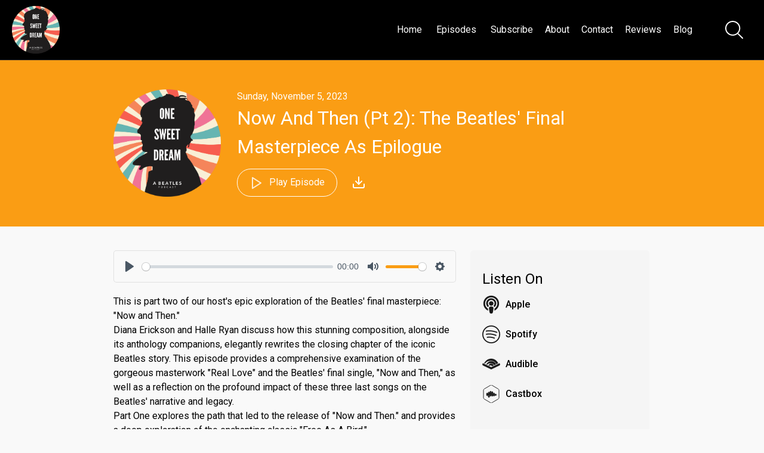

--- FILE ---
content_type: text/html; charset=utf-8
request_url: https://onesweetdreampodcast.com/episodes/now-and-then-pt-2-the-beatles-final-masterpiece-as-epilogue-416
body_size: 76128
content:

<!DOCTYPE html>
<html>
<head>
    <meta charset="utf-8" />
    <title>One Sweet Dream: A  Beatles Podcast - Now And Then (Pt 2): The Beatles&#x27; Final Masterpiece As Epilogue</title>
    <meta name="viewport" content="width=device-width,minimum-scale=1,initial-scale=1">

    <link rel="canonical" href="https://onesweetdreampodcast.com/episodes/now-and-then-pt-2-the-beatles-final-masterpiece-as-epilogue-416" />


        <meta name="description" content="This is part two of our host&#x27;s epic exploration of the Beatles&#x27; final masterpiece: &quot;Now and Then.&quot;&#xA;Diana Erickson and Halle Ryan discuss how this stun...">



    <meta property="og:type" content="article" />
    <meta property="og:title" content="Now And Then (Pt 2): The Beatles&#x27; Final Masterpiece As Epilogue" />
    <meta property="og:description" content="This is part two of our host&#x27;s epic exploration of the Beatles&#x27; final masterpiece: &quot;Now and Then.&quot;&#xA;Diana Erickson and Halle Ryan discuss how this stun..." />
    <meta property="og:image" content="https://d1968gvlgd19vw.cloudfront.net/one-sweet-dream-a-beatles/220221211823-OSD&#x2B;Social&#x2B;Media.png" />

    <link rel="shortcut icon" type="image/png" href="https://d1968gvlgd19vw.cloudfront.net/one-sweet-dream-a-beatles/220221210542-60854458c4d1acdf4e1c2f79c4137142d85d78e379bdafbd69bd34c85f5819ad.jpg">
    <link href="https://fonts.googleapis.com/css?family=Roboto:300,400,500&display=swap" rel="stylesheet">

    <link href="/css/plyr.css" rel="stylesheet" type="text/css" />
    <link href="/css/fullmod.min.css" rel="stylesheet" type="text/css" />
    <link href="/css/Common.min.css?ver=3.2.1" rel="stylesheet" type="text/css" />
    <link href="/css/DefaultWebsite.min.css?ver=3.2.1" rel="stylesheet" type="text/css" />



    <script src="/js/jquery-3.5.0.min.js"></script>
    <script src="/js/jquery.validate.min.js"></script>
    <script src="/js/fullmod.min.js"></script>
    <script src="/js/common.js"></script>

    <script type='text/javascript' src='https://platform-api.sharethis.com/js/sharethis.js#property=5ecd8ca5e15c0d001255508f&product=inline-share-buttons&cms=website' async='async'></script>

    <script async src="https://www.googletagmanager.com/gtag/js?id=UA-206386083-2"></script>
    <script>
        window.dataLayer = window.dataLayer || [];
        function gtag() { dataLayer.push(arguments); }
        gtag('js', new Date());

        gtag('config', 'UA-206386083-2');
    </script>


    <script charset="utf-8" src="//cdn.iframe.ly/embed.js?api_key=36e5aa3f7f7a793e1ae663"></script>

<style>
.page-about {
text-align: center;
}
.about-container .centered .podcast-info .image img {
max-width: 400px !important;
}
.page-about h2:first-child {
font-size: 40px;
}
.page-about h4 {
font-size: 36px;
border-bottom: solid 1px #ddd;
padding-bottom: 40px
}
.page-about .podcast-info ul {
display:none !important;
}
.episodes-container.home-layout-2 .centered .teaser,
.episodes-page .episodes-container.episodes-layout-1 .centered .teaser {
    background-color: #fff;
    border: solid 1px #fafafa;
    box-sizing: border-box;
    margin: 20px;

}
</style></head>
<body class="page-episode">









<header class="sticked">
    <div class="centered">
            <a href="https://onesweetdreampodcast.com" class="logo">
                <img src="https://d1968gvlgd19vw.cloudfront.net/one-sweet-dream-a-beatles/220223210056-OSD&#x2B;Social&#x2B;Media.png" />
            </a>

        
<nav>
    <ul>
<li>
    <a href="https://onesweetdreampodcast.com">
            Home
    </a>
</li>                        <li>
                            <a href="/episodes">
                                    Episodes
                            </a>
                        </li>
<li>
    <a href="/subscribe">
            Subscribe
    </a>
</li><li>
    <a href="/about">
            About
    </a>
</li><li>
    <a href="/contact">
            Contact
    </a>
</li><li>
    <a href="/reviews">
            Reviews
    </a>
</li><li>
    <a href="/blog">
            Blog
    </a>
</li>    </ul>
</nav>
        
<div class="mobile-navigation">
    <input type="checkbox" />
    <span></span>
    <span></span>
    <span></span>

    <div class="mobile-navigation-container">
        <ul>

                <li class="social-links-item">
                        <a href="https://twitter.com/OneSweetDreamDi" target="_blank">
                            <img src="/img/icons/twitter-icon.png" alt="Twitter" title="Twitter" />
                        </a>
                        <a href="https://www.instagram.com/onesweetdreampodcast" target="_blank">
                            <img src="/img/icons/instagram-icon.png" alt="Instagram" title="Instagram" />
                        </a>
                </li>

<li>
    <a href="https://onesweetdreampodcast.com">
            Home
    </a>
</li>                            <li id="mobileEpisodesItem" class="">
                                    <a href="/episodes">
                                            Episodes
                                    </a>
                            </li>
<li>
    <a href="/subscribe">
            Subscribe
    </a>
</li><li>
    <a href="/about">
            About
    </a>
</li><li>
    <a href="/contact">
            Contact
    </a>
</li><li>
    <a href="/reviews">
            Reviews
    </a>
</li><li>
    <a href="/blog">
            Blog
    </a>
</li>        </ul>
    </div>
</div>

<script>
    $(function () {
        $(".mobile-navigation input").on("change", function () {
            if ($(this).prop("checked")) {
                $("html").addClass("mobile-nav-toggled");
            } else {
                $("html").removeClass("mobile-nav-toggled");
            }
        });

        $("#mobileEpisodesItem").on("click", function () {
            $(this).toggleClass("expanded");
        });
    });
</script>

    </div>
        <a id="btnSearch">
        <svg version="1.1" id="Capa_1" xmlns="http://www.w3.org/2000/svg" xmlns:xlink="http://www.w3.org/1999/xlink" x="0px" y="0px"
             width="40px" height="40px" viewBox="0 0 612.01 612.01" style="enable-background:new 0 0 612.01 612.01;"
             xml:space="preserve">
<g>
        <g id="_x34__4_">
        <g>
        <path d="M606.209,578.714L448.198,423.228C489.576,378.272,515,318.817,515,253.393C514.98,113.439,399.704,0,257.493,0
				C115.282,0,0.006,113.439,0.006,253.393s115.276,253.393,257.487,253.393c61.445,0,117.801-21.253,162.068-56.586
				l158.624,156.099c7.729,7.614,20.277,7.614,28.006,0C613.938,598.686,613.938,586.328,606.209,578.714z M257.493,467.8
				c-120.326,0-217.869-95.993-217.869-214.407S137.167,38.986,257.493,38.986c120.327,0,217.869,95.993,217.869,214.407
				S377.82,467.8,257.493,467.8z" />



		</g>
	</g>
</g>
</svg>
    </a>
<div id="searchModal" class="fullmod">

    <div class="fullmod-content">

        <div class="fullmod-head">
            <div class="buttons">
                <a href="#" class="btn-close" style="color: #ffffff !important">&times;</a>
            </div>
        </div>

        <div class="fullmod-body">
            <div class="form-container">
                <form id="search-form" method="get" action="/search">
                    <input type="search" placeholder="Search for episodes" value="" name="s" title="Search for episodes">
                </form>
            </div>
        </div>
    </div>
</div>
<script>

    var form = $("#search-form");
    form.validate();

    var modal;

    $("#btnSearch").unbind("click").click(function () {
        modal = $('#searchModal').fullmod({
            onShowing: function (params) {
                form.trigger('reset');
            }
        });

        modal.show();
    });

    $(".btn-close-modal").unbind("click").click(function () {
        modal.hide();
    });
</script>
</header>
    


<div class="episode-content-container" style="">
    <div class="header">
        <div class="center">
            <img src="https://d1968gvlgd19vw.cloudfront.net/one-sweet-dream-a-beatles/220221211823-OSD&#x2B;Social&#x2B;Media.png" />
            <div class="content">
                <label class="publish-date">Sunday, November 5, 2023</label>
                <h1>Now And Then (Pt 2): The Beatles' Final Masterpiece As Epilogue</h1>
<a class="button outline" id="button-play-latest-episode">
    <span class="play-icon">
<svg xmlns="http://www.w3.org/2000/svg" fill="none" stroke-width="2" stroke-linecap="round" stroke-linejoin="round">
    <polygon points="5 3 19 12 5 21 5 3"></polygon>
</svg>    </span>
    <span class="pause-icon">
<svg xmlns="http://www.w3.org/2000/svg" viewBox="0 0 24 24" fill="none" stroke="currentColor" stroke-width="2" stroke-linecap="round" stroke-linejoin="round" class="feather feather-pause"><rect x="6" y="4" width="4" height="16"></rect><rect x="14" y="4" width="4" height="16"></rect></svg>    </span>
        Play Episode
    
</a>                <a href="https://traffic.megaphone.fm/SHVA5879261047.mp3?updated=1699220062" target="_blank" class="episode-download" title="Download" download>
<?xml version="1.0" ?>
<svg fill="none" height="24" stroke="#fff" stroke-linecap="round" stroke-linejoin="round" stroke-width="2" viewBox="0 0 24 24" width="24" xmlns="http://www.w3.org/2000/svg"><path d="M21 15v4a2 2 0 0 1-2 2H5a2 2 0 0 1-2-2v-4" /><polyline points="7 10 12 15 17 10" /><line x1="12" x2="12" y1="15" y2="3" /></svg>                </a>
            </div>
            <div style="clear: both;"></div>
        </div>
    </div>

    <div class="main-content">
        <div class="left-col">

<div class="player-container" style="display: none;">
    <div class="episode-info">
        <h3 class="title">Now And Then (Pt 2): The Beatles' Final Masterpiece As Epilogue</h3>
    </div>
    <audio id="player" class="player" controls preload="none">
        <source src="https://traffic.megaphone.fm/SHVA5879261047.mp3?updated=1699220062" type="audio/mp3" />
    </audio>
    <a id="btn-close-player" title="Close the player">
<svg version="1.1" id="Layer_1" xmlns="http://www.w3.org/2000/svg" xmlns:xlink="http://www.w3.org/1999/xlink" x="0px" y="0px"
     viewBox="0 0 60.963 60.842" xml:space="preserve">
    <path d="M59.595,52.861L37.094,30.359L59.473,7.98c1.825-1.826,1.825-4.786,0-6.611
	c-1.826-1.825-4.785-1.825-6.611,0L30.483,23.748L8.105,1.369c-1.826-1.825-4.785-1.825-6.611,0c-1.826,1.826-1.826,4.786,0,6.611
	l22.378,22.379L1.369,52.861c-1.826,1.826-1.826,4.785,0,6.611c0.913,0.913,2.109,1.369,3.306,1.369s2.393-0.456,3.306-1.369
	l22.502-22.502l22.501,22.502c0.913,0.913,2.109,1.369,3.306,1.369s2.393-0.456,3.306-1.369
	C61.42,57.647,61.42,54.687,59.595,52.861z"/>
</svg>    </a>
</div>
<script src="/js/plyr.polyfilled.js"></script>
<script type="text/javascript">

    var player = new Plyr('#player');

    $(function () {

        function onPause() {
            $('#button-play-latest-episode').removeClass('playing');
        }

        function onPlay() {
            if (!$('#button-play-latest-episode').hasClass('playing')) {

                var episodePath = document.location.pathname;
                var episodeTitle = 'Now And Then (Pt 2): The Beatles&#x27; Final Masterpiece As Epilogue';

                if (episodePath === '/') {
                    episodePath = '/episodes/' + '';
                    episodeTitle = '';
                }
            }
            $('#button-play-latest-episode').addClass('playing');
        }

        $('#button-play-latest-episode').unbind("click").click(function () {
            $('.footer').toggleClass('player-bottom-margin');
            $('.player-container').show();
            $(this).toggleClass('playing');

            if ($(this).hasClass('playing')) {
                player.play();

                var episodePath = document.location.pathname;
                var episodeTitle = 'Now And Then (Pt 2): The Beatles&#x27; Final Masterpiece As Epilogue';

                if (episodePath === '/') {
                    episodePath = '/episodes/' + '';
                    episodeTitle = '';
                }
            } else {
                player.pause();
            }
        });

        player.on('play', (data) => onPlay());
        player.on('pause', (data) => onPause());

        $('#btn-close-player').unbind("click").click(function () {
            player.stop();
            $('.footer').removeClass('player-bottom-margin');
            $('.player-container').hide();
        });

            player.on('play', (data) => { 
                $.get('/track/19521/4167040/Now%20And%20Then%20%28Pt%202%29%3A%20The%20Beatles%27%20Final%20Masterpiece%20As%20Epilogue', function(data) {});
            });        
    });
</script>                <div class="episode-summary">
                    This is part two of our host's epic exploration of the Beatles' final masterpiece: "Now and Then."<br />Diana Erickson and Halle Ryan discuss how this stunning composition, alongside its anthology companions, elegantly rewrites the closing chapter of the iconic Beatles story. This episode provides a comprehensive examination of the gorgeous masterwork "Real Love" and the Beatles' final single, "Now and Then," as well as a reflection on the profound impact of these three last songs on the Beatles' narrative and legacy. <br />Part One explores the path that led to the release of "Now and Then." and provides a deep exploration of the enchanting classic "Free As A Bird."<br />Learn more about your ad choices. Visit megaphone.fm/adchoices
                </div>

                <div class="episode-shownotes">
                    <h2>Show Notes</h2>
                    <p>This is part two of our host's epic exploration of the Beatles' final masterpiece: "Now and Then."</p><p>Diana Erickson and Halle Ryan discuss how this stunning composition, alongside its anthology companions, elegantly rewrites the closing chapter of the iconic Beatles story. This episode provides a comprehensive examination of the gorgeous masterwork "Real Love" and the Beatles' final single, "Now and Then," as well as a reflection on the profound impact of these three last songs on the Beatles' narrative and legacy. </p><p>Part One explores the path that led to the release of "Now and Then." and provides a deep exploration of the enchanting classic "Free As A Bird."</p><p> </p><p>Learn more about your ad choices. Visit <a href="https://megaphone.fm/adchoices">megaphone.fm/adchoices</a></p>
                </div>

                <div class="upvotes-and-comments">
                    <h2>Comments & Upvotes</h2>
                    <div class="upvotes-and-comments-placeholder" data-reload-url="/newsfeed-items/Episode/4167040" data-reload-template="#upvotes-and-comments-template">

                    </div>
                </div>
                <script id="upvotes-and-comments-template" type="text/x-jsrender">
                    <div>
<ul class="toolbar">
    <li>
        <a class="likes">
            {{if}}
            <span class="upvote {{if isLiked}}upvoted{{/if}}" data-target-type="{{:type}}" data-target-id="{{:targetId}}" data-owner-id="" data-url="/submit/upvote">
                <span class="not-upvoted">
<svg xmlns="http://www.w3.org/2000/svg" width="24" height="24" viewBox="0 0 24 24"><path d="M12 9.229c.234-1.12 1.547-6.229 5.382-6.229 2.22 0 4.618 1.551 4.618 5.003 0 3.907-3.627 8.47-10 12.629-6.373-4.159-10-8.722-10-12.629 0-3.484 2.369-5.005 4.577-5.005 3.923 0 5.145 5.126 5.423 6.231zm-12-1.226c0 4.068 3.06 9.481 12 14.997 8.94-5.516 12-10.929 12-14.997 0-7.962-9.648-9.028-12-3.737-2.338-5.262-12-4.27-12 3.737z" /></svg>                </span>
                <span class="upvoted">
<svg xmlns="http://www.w3.org/2000/svg" width="24" height="24" viewBox="0 0 24 24"><path d="M12 4.248c-3.148-5.402-12-3.825-12 2.944 0 4.661 5.571 9.427 12 15.808 6.43-6.381 12-11.147 12-15.808 0-6.792-8.875-8.306-12-2.944z" /></svg>                </span>
            </span>
            {{else}}
            <span class="upvote" data-owner-id="" data-url="/submit/upvote">
                <span class="not-upvoted">
<svg xmlns="http://www.w3.org/2000/svg" width="24" height="24" viewBox="0 0 24 24"><path d="M12 9.229c.234-1.12 1.547-6.229 5.382-6.229 2.22 0 4.618 1.551 4.618 5.003 0 3.907-3.627 8.47-10 12.629-6.373-4.159-10-8.722-10-12.629 0-3.484 2.369-5.005 4.577-5.005 3.923 0 5.145 5.126 5.423 6.231zm-12-1.226c0 4.068 3.06 9.481 12 14.997 8.94-5.516 12-10.929 12-14.997 0-7.962-9.648-9.028-12-3.737-2.338-5.262-12-4.27-12 3.737z" /></svg>                </span>
                <span class="upvoted">
<svg xmlns="http://www.w3.org/2000/svg" width="24" height="24" viewBox="0 0 24 24"><path d="M12 4.248c-3.148-5.402-12-3.825-12 2.944 0 4.661 5.571 9.427 12 15.808 6.43-6.381 12-11.147 12-15.808 0-6.792-8.875-8.306-12-2.944z" /></svg>                </span>
            </span>
            {{/if}}
            {{if}}
            <span class="likes-count">
                {{if activeUpvotesCount > 0}}
                <span>{{:activeUpvotesCount}}</span>
                {{/if}}
            </span>
            {{else}}
            <span class="likes-count">

            </span>
            {{/if}}
        </a>
    </li>
    <li>
        <a class="comments">
<svg width="24" height="24" xmlns="http://www.w3.org/2000/svg" fill-rule="evenodd" clip-rule="evenodd"><path d="M20 15c0 .552-.448 1-1 1s-1-.448-1-1 .448-1 1-1 1 .448 1 1m-3 0c0 .552-.448 1-1 1s-1-.448-1-1 .448-1 1-1 1 .448 1 1m-3 0c0 .552-.448 1-1 1s-1-.448-1-1 .448-1 1-1 1 .448 1 1m5.415 4.946c-1 .256-1.989.482-3.324.482-3.465 0-7.091-2.065-7.091-5.423 0-3.128 3.14-5.672 7-5.672 3.844 0 7 2.542 7 5.672 0 1.591-.646 2.527-1.481 3.527l.839 2.686-2.943-1.272zm-13.373-3.375l-4.389 1.896 1.256-4.012c-1.121-1.341-1.909-2.665-1.909-4.699 0-4.277 4.262-7.756 9.5-7.756 5.018 0 9.128 3.194 9.467 7.222-1.19-.566-2.551-.889-3.967-.889-4.199 0-8 2.797-8 6.672 0 .712.147 1.4.411 2.049-.953-.126-1.546-.272-2.369-.483m17.958-1.566c0-2.172-1.199-4.015-3.002-5.21l.002-.039c0-5.086-4.988-8.756-10.5-8.756-5.546 0-10.5 3.698-10.5 8.756 0 1.794.646 3.556 1.791 4.922l-1.744 5.572 6.078-2.625c.982.253 1.932.407 2.85.489 1.317 1.953 3.876 3.314 7.116 3.314 1.019 0 2.105-.135 3.242-.428l4.631 2-1.328-4.245c.871-1.042 1.364-2.384 1.364-3.75" /></svg>            {{if}}
            {{if activeCommentsCount > 0}}
            <span class="comments-count">{{:activeCommentsCount}}</span>
            {{/if}}
            {{/if}}
        </a>
    </li>
    {{if}}
    <li>
        {{if type == 1}}
        <a href="{{:url}}" class="post-type">
            <img src="/img/audio.svg" /> <span>Listen Episode</span>
        </a>
        {{else type == 2}}
        <a href="{{:url}}" class="post-type">
            <img src="/img/youtube.svg" /> <span>Watch Video</span>
        </a>
        {{else type == 3}}
        <a href="{{:url}}" class="post-type">
            <img src="/img/blog.svg" /> <span>Read Blog Post</span>
        </a>
        {{else}}
        <span class="post-type">
            <img src="/img/news.svg" />
        </span>
        {{/if}}
    </li>
    {{/if}}
</ul>

<div class="comments-container ">
    <div class="comments-list">
        {{if}}
        {{for activeCommentsList}}
        <div class="comment" data-published="{{:isPublished}}" data-is-deleted="{{:deleted}}" data-id="{{:id}}">
            {{if isPodcastHost}}
            <b class="author-name owner">One Sweet Dream: A  Beatles Podcast</b>
            {{else}}
            <b class="author-name">{{:authorName}}</b>
            {{/if}}
            <span class="publication-time" title="{{:publishDate}}">{{:publicationDateTime}}</span>
            <p>{{:text}}</p>


            {{for activeCommentsList}}
            <div class="comment" data-published="{{:isPublished}}" data-is-deleted="{{:deleted}}" data-id="{{:id}}">
                {{if isPodcastHost}}
                <b class="author-name owner">One Sweet Dream: A  Beatles Podcast</b>
                {{else}}
                <b class="author-name">{{:authorName}}</b>
                {{/if}}
                <span class="publication-time" title="{{:publishDate}}">{{:publicationDateTime}}</span>
                <p>{{:text}}</p>
                    <ul>
                        <li><a class="reply-comment">Reply</a></li>
                    </ul>
            </div>
            {{/for}}

            <div class="new-comment reply">
                <textarea rows="1" placeholder="Reply..."></textarea>
                <div class="author-information">
                    <input type="text" name="name" placeholder="Your name" />
                    <input type="email" name="email" placeholder="Email address" />
                    <input type="hidden" name="targetType" value="{{:targetType}}" />
                    <input type="hidden" name="targetId" value="{{:targetId}}" />
                    <input type="hidden" name="parentCommentId" value="{{:id}}" />
                </div>
                <div class="comment-posted">
                    Your comment has been queued for review by podcast host and will be published after approval.
                </div>
                <div class="controls" style="display: none;">
                    <a class="cancel-comment">Cancel</a>
                    <a class="button submit-comment" data-url="/submit/comment">Post</a>
                </div>
            </div>
        </div>
        {{/for}}
        {{/if}}
        <div class="comment">
            <div class="new-comment" style="display: block;">
                <textarea rows="1" placeholder="Share your thoughts"></textarea>
                <div class="author-information">
                    <input type="text" name="name" placeholder="Your name" />
                    <input type="email" name="email" placeholder="Email address" />
                    {{if}}
                    <input type="hidden" name="targetType" value="{{:type}}" />
                    <input type="hidden" name="targetId" value="{{:targetId}}" />
                    {{/if}}
                </div>
                <div class="comment-posted">
                    Your comment has been queued for review by podcast host and will be published after approval.
                </div>
                <div class="controls" style="display: none;">
                    <a class="cancel-comment">Cancel</a>
                    <a class="button submit-comment" data-url="/submit/comment">Post</a>
                </div>
            </div>
        </div>
    </div>
</div>                    </div>
                </script>

            <div class="share-episode-container">
                <div class="sharethis-inline-share-buttons"></div>
            </div>
        </div>
        <div class="right-col">
                <h2>Listen On</h2>
                <ul>
                        <li>
                            <a href="https://podcasts.apple.com/us/podcast/one-sweet-dream-a-beatles-podcast/id1554228965" target="_blank">
<svg fill="#000000" width="512px" height="512px" viewBox="-32 0 512 512" xmlns="http://www.w3.org/2000/svg">
    <path d="M267.429 488.563C262.286 507.573 242.858 512 224 512c-18.857 0-38.286-4.427-43.428-23.437C172.927 460.134 160 388.898 160 355.75c0-35.156 31.142-43.75 64-43.75s64 8.594 64 43.75c0 32.949-12.871 104.179-20.571 132.813zM156.867 288.554c-18.693-18.308-29.958-44.173-28.784-72.599 2.054-49.724 42.395-89.956 92.124-91.881C274.862 121.958 320 165.807 320 220c0 26.827-11.064 51.116-28.866 68.552-2.675 2.62-2.401 6.986.628 9.187 9.312 6.765 16.46 15.343 21.234 25.363 1.741 3.654 6.497 4.66 9.449 1.891 28.826-27.043 46.553-65.783 45.511-108.565-1.855-76.206-63.595-138.208-139.793-140.369C146.869 73.753 80 139.215 80 220c0 41.361 17.532 78.7 45.55 104.989 2.953 2.771 7.711 1.77 9.453-1.887 4.774-10.021 11.923-18.598 21.235-25.363 3.029-2.2 3.304-6.566.629-9.185zM224 0C100.204 0 0 100.185 0 224c0 89.992 52.602 165.647 125.739 201.408 4.333 2.118 9.267-1.544 8.535-6.31-2.382-15.512-4.342-30.946-5.406-44.339-.146-1.836-1.149-3.486-2.678-4.512-47.4-31.806-78.564-86.016-78.187-147.347.592-96.237 79.29-174.648 175.529-174.899C320.793 47.747 400 126.797 400 224c0 61.932-32.158 116.49-80.65 147.867-.999 14.037-3.069 30.588-5.624 47.23-.732 4.767 4.203 8.429 8.535 6.31C395.227 389.727 448 314.187 448 224 448 100.205 347.815 0 224 0zm0 160c-35.346 0-64 28.654-64 64s28.654 64 64 64 64-28.654 64-64-28.654-64-64-64z" />
</svg>                                <label>Apple</label>
                            </a>
                        </li>
                        <li>
                            <a href="https://open.spotify.com/show/49HHQZU22CYCO8gtGeb02I" target="_blank">
<svg viewBox="0 0 512 512" xmlns="http://www.w3.org/2000/svg" fill="#000000">
    <path d="m256 0c-140.960938 0-256 115.050781-256 256 0 140.960938 115.050781 256 256 256 140.960938 0 256-115.050781 256-256 0-140.960938-115.050781-256-256-256zm0 482c-124.617188 0-226-101.382812-226-226s101.382812-226 226-226 226 101.382812 226 226-101.382812 226-226 226zm0 0" />
    <path d="m99.066406 148.667969 5.195313 29.546875c109.394531-19.234375 220.378906-4.640625 317.398437 37.136718l11.863282-27.550781c-102.253907-44.035156-219.179688-59.402343-334.457032-39.132812zm0 0" />
    <path d="m103.832031 239.34375-.765625.152344 5.890625 29.417968.757813-.152343c95.839844-19.128907 197.550781-7.15625 286.394531 33.710937l12.535156-27.253906c-94.550781-43.496094-202.796875-56.238281-304.8125-35.875zm0 0" />
    <path d="m129.703125 326.050781 5.277344 29.53125c73.082031-13.058593 147.707031-4.347656 215.808593 25.203125l11.941407-27.523437c-73.539063-31.902344-154.121094-41.3125-233.027344-27.210938zm0 0" />
</svg>                                <label>Spotify</label>
                            </a>
                        </li>
                        <li>
                            <a href="https://www.audible.com/pd/One-Sweet-Dream-Podcast/B08JJ38K8D" target="_blank">
<svg fill="#000000" xmlns="http://www.w3.org/2000/svg" viewBox="0 0 50 50" width="100px" height="100px">
    <path d="M 25 10 C 17.0625 10 9.644531 14.535156 6.109375 21.546875 C 5.871094 22.015625 6.035156 22.582031 6.476563 22.855469 C 6.925781 23.125 7.503906 23.007813 7.808594 22.589844 C 11.628906 17.339844 16.621094 15 24 15 C 34.636719 15 38.640625 23.222656 38.808594 23.574219 C 38.921875 23.816406 39.128906 24 39.386719 24.089844 C 39.492188 24.125 39.601563 24.144531 39.710938 24.144531 C 39.863281 24.144531 40.015625 24.109375 40.15625 24.035156 L 43.046875 22.59375 C 43.285156 22.472656 43.46875 22.261719 43.550781 22.003906 C 43.632813 21.746094 43.609375 21.46875 43.480469 21.230469 C 39.792969 14.304688 32.710938 10 25 10 Z M 25 17 C 19.640625 17 15.320313 19.511719 12.15625 24.464844 C 11.886719 24.886719 11.972656 25.441406 12.359375 25.765625 C 12.742188 26.089844 13.308594 26.078125 13.675781 25.738281 C 16.425781 23.222656 19.472656 22 23 22 C 27.472656 22 30.894531 23.617188 32.90625 26.675781 C 33.09375 26.96875 33.414063 27.128906 33.738281 27.128906 C 33.890625 27.128906 34.046875 27.097656 34.1875 27.027344 L 37.296875 25.46875 C 37.550781 25.339844 37.738281 25.113281 37.8125 24.84375 C 37.890625 24.570313 37.847656 24.28125 37.699219 24.042969 C 34.929688 19.632813 30.183594 17 25 17 Z M 1.945313 23 C 1.777344 23.011719 1.613281 23.0625 1.46875 23.15625 C 1.175781 23.335938 1 23.65625 1 24 L 1 27 C 1 27.386719 1.222656 27.738281 1.570313 27.902344 L 24.566406 38.902344 C 24.707031 38.96875 24.851563 39 25 39 C 25.148438 39 25.292969 38.96875 25.433594 38.902344 L 48.433594 27.902344 C 48.777344 27.738281 49 27.386719 49 27 L 49 24 C 49 23.65625 48.824219 23.335938 48.53125 23.15625 C 48.242188 22.972656 47.878906 22.949219 47.566406 23.097656 L 25 33.890625 L 2.429688 23.097656 C 2.277344 23.023438 2.109375 22.992188 1.945313 23 Z M 25 24 C 22.1875 24 19.566406 25.320313 18.164063 27.449219 C 17.902344 27.84375 17.957031 28.371094 18.292969 28.707031 C 18.628906 29.042969 19.152344 29.097656 19.550781 28.835938 C 20.367188 28.296875 21.59375 28 23 28 C 24.59375 28 26.09375 28.617188 27.226563 29.742188 C 27.417969 29.933594 27.671875 30.03125 27.933594 30.03125 C 28.082031 30.03125 28.238281 30 28.378906 29.929688 L 30.984375 28.625 C 31.253906 28.492188 31.449219 28.246094 31.515625 27.953125 C 31.578125 27.664063 31.515625 27.355469 31.328125 27.121094 C 29.800781 25.136719 27.492188 24 25 24 Z" />
</svg>                                <label>Audible</label>
                            </a>
                        </li>
                        <li>
                            <a href="https://castbox.fm/channel/One-Sweet-Dream%3A-A--Beatles-Podcast-id3840124?country=us" target="_blank">
<svg x="0px" y="0px" viewBox="0 0 64 64" xmlns="http://www.w3.org/2000/svg" fill="#000000" stroke="#000000">
    <path d="m4.3 32v-13.386c-.013-2.046.85-3.5 2.605-4.544l22.331-13.23c1.866-1.114 3.6-1.123 5.477-.008l22.427 13.273c1.718 1.013 2.568 2.5 2.57 4.475l.002 26.793c0 1.97-.82 3.47-2.544 4.486l-22.5 13.33c-1.8 1.066-3.504 1.1-5.304.02l-22.444-13.273c-1.794-1.054-2.65-2.546-2.634-4.63zm33.407-.178-.006-6.145c-.01-1.155-.686-1.898-1.72-1.976-1.206-.1-2.08.666-2.112 1.9l-.016 4.03c-.016.87-.584 1.323-1.37 1.15-.648-.142-.82-.605-.816-1.205l.006-5.34c.003-.754-.203-1.394-.875-1.808-1.368-.842-2.954.02-2.998 1.66l-.014 4.333c-.01.794-.37 1.174-1.046 1.198-.7.024-1.147-.395-1.194-1.2l-.01-1.5c-.035-.834-.458-1.4-1.226-1.66-1.3-.456-2.555.408-2.58 1.806l-.016 3.83c-.016.696-.427 1.077-1.058 1.096-.648.02-1.058-.334-1.15-1.013-.027-.198 0-.405-.024-.603-.12-.995-.952-1.752-1.9-1.74-.96.01-1.87.77-1.894 1.746l.002 6.045c.027 1 .934 1.747 1.888 1.746.97-.003 1.776-.734 1.9-1.74.03-.232-.06-.523.05-.693.22-.338.494-.757.835-.867.296-.096.805.094 1.05.333.22.213.288.66.293 1.008l.02 5.944c.02 1.448 1.512 2.34 2.792 1.694.728-.368 1.034-.976 1.026-1.808l-.008-7.86c.002-1.222.366-1.77 1.162-1.758.76.01 1.1.52 1.1 1.698l.005 3.526c.024 1.224.786 2 1.904 2.022 1.152.013 1.944-.8 1.966-2.07l.008-2.72c.016-.824.426-1.277 1.102-1.264s1.072.462 1.083 1.285l.013 3.123c.038 1.13.864 1.9 1.947 1.883 1.117-.018 1.872-.806 1.883-2.037l.005-6.05zm6.086 2.136-.003-3.422c-.014-1.163-.736-1.928-1.827-1.97-1.14-.045-2 .618-2.014 1.773l.013 7.245c.03 1.123.954 1.862 2.008 1.802 1.1-.064 1.805-.832 1.822-2.003l.002-3.422zm2.242.952.002.904c.05 1.034.758 1.75 1.774 1.806 1.077.06 1.93-.595 2.032-1.648a11.02 11.02 0 0 0 -.002-2.106c-.1-1.04-1-1.744-2.02-1.682-.995.06-1.726.802-1.786 1.82-.018.3-.002.603-.002.904z" fill="transparent" stroke-width="2" />
    <path d="m37.706 31.833-.005 6.045c-.013 1.23-.766 2.02-1.883 2.037-1.083.018-1.9-.752-1.947-1.883l-.013-3.123c-.01-.822-.406-1.274-1.083-1.285s-1.086.44-1.102 1.264l-.008 2.72c-.022 1.26-.814 2.083-1.966 2.07-1.118-.013-1.88-.8-1.904-2.022l.005-3.526c-.002-1.178-.33-1.688-1.1-1.698-.795-.01-1.16.536-1.162 1.758l.008 7.86c.008.832-.298 1.44-1.026 1.808-1.28.646-2.77-.246-2.792-1.694l-.02-5.944c-.005-.346-.072-.795-.293-1.008-.248-.238-.755-.427-1.05-.333-.34.1-.614.528-.835.867-.1.17-.022.46-.05.693-.125 1.005-.93 1.738-1.9 1.74-.954.003-1.862-.757-1.888-1.746l-.002-6.045c.026-.976.933-1.734 1.894-1.746.95-.01 1.78.746 1.9 1.74.024.198-.003.405.024.603.1.678.5 1.032 1.15 1.013.63-.02 1.042-.4 1.058-1.096l.016-3.83c.026-1.398 1.28-2.26 2.58-1.806.768.27 1.2.826 1.226 1.66l.01 1.5c.046.795.485 1.216 1.194 1.2.675-.024 1.035-.405 1.046-1.198l.014-4.333c.045-1.64 1.63-2.502 2.998-1.66.674.414.88 1.054.875 1.808l-.006 5.34c-.003.598.17 1.062.816 1.205.787.174 1.355-.28 1.37-1.15l.016-4.03c.032-1.234.906-2 2.112-1.9 1.032.078 1.707.82 1.72 1.976l.006 6.15zm6.086 2.137-.003 3.422c-.018 1.17-.73 1.94-1.822 2.003-1.054.06-1.98-.678-2.008-1.802l-.013-7.245c.027-1.155.877-1.818 2.014-1.773 1.1.043 1.813.808 1.827 1.97l.005 3.422zm2.242.95.003-.904c.058-1.02.8-1.76 1.786-1.82 1.03-.062 1.922.642 2.02 1.682.066.696.07 1.4.002 2.106-.102 1.053-.955 1.707-2.032 1.648-1.016-.056-1.725-.773-1.774-1.806-.016-.3-.003-.603-.003-.904z" />
</svg>                                <label>Castbox</label>
                            </a>
                        </li>
                </ul>
                <h2>Also In Season  2</h2>
                <ul class="recommended-episodes">
                        <li>
                            <a href="/episodes/now-and-then-pt-2-the-beatles-final-masterpiece-as-epilogue">
                                    <img src="https://d1968gvlgd19vw.cloudfront.net/one-sweet-dream-a-beatles/220221211823-OSD&#x2B;Social&#x2B;Media.png" />
                                <h3>Now And Then (Pt 2): The Beatles&#x27; Final Masterpiece As Epilogue</h3>
                                    <span style="opacity: 0.75">
                                        This is part two of our host&#x27;s epic exploration of the Beatles&#x27; final masterpiec
                                    </span>
                            </a>
                        </li>
                        <li>
                            <a href="/episodes/now-and-then-pt-2-the-beatles-final-masterpiece-as-epilogue-817">
                                    <img src="https://d1968gvlgd19vw.cloudfront.net/one-sweet-dream-a-beatles/220221211823-OSD&#x2B;Social&#x2B;Media.png" />
                                <h3>Now And Then (Pt 2): The Beatles&#x27; Final Masterpiece As Epilogue</h3>
                                    <span style="opacity: 0.75">
                                        This is part two of our host&#x27;s epic exploration of the Beatles&#x27; final masterpiec
                                    </span>
                            </a>
                        </li>
                        <li>
                            <a href="/episodes/birthday-special-pt-3-book-club-a-deep-dive-into-salewiczs-book-and-portrait-of-mccartney-with-halle-ryan-406">
                                    <img src="https://d1968gvlgd19vw.cloudfront.net/one-sweet-dream-a-beatles/220221211823-OSD&#x2B;Social&#x2B;Media.png" />
                                <h3>Birthday Special Pt 3:  Book Club! A Deep Dive Into Salewicz&#x27;s Book And Portrait Of McCartney. With Halle Ryan.</h3>
                                    <span style="opacity: 0.75">
                                        In this all-new episode, Diana and Halle Ryan, a contributing researcher to One 
                                    </span>
                            </a>
                        </li>
                </ul>
        </div>
    </div>
</div>

<script>
    $(function () {
        $('.player-container').show();
    });
</script>
<script src="/js/jquery-ui.min.js"></script>
<script src="/js/jsrender.min.js"></script>
<script src="/js/autosize.min.js"></script>
<script src="/js/jquery.timeago.js"></script>
<script src="/js/common.js"></script>

<script>

    $(function () {
        $.getJSON('/newsfeed-items/Episode/4167040', function (data) {
            var tmpl = $.templates("#upvotes-and-comments-template");
            var html = tmpl.render(data);
            $(".upvotes-and-comments-placeholder").html(html);
            setupCommentsAndUpvotes();
        });
    });
</script>

<div class="footer" >
    <div class="centered">
            <div class="contact-form-container">
                <h2>We&#x27;d Love To Chat!</h2>
                <p>We love hearing from our listeners so drop us a line!</p>
                    <a class="button" id="btn-send-msg">Send Us a Message</a>
            </div>
        <div class="bottom-line-container cols-1">
                <div class="area">
                    <h2>Listen</h2>
        <ul class="listen-options">
                <li>
                    <a href="https://podcasts.apple.com/us/podcast/one-sweet-dream-a-beatles-podcast/id1554228965" target="_blank">
<svg fill="#000000" width="512px" height="512px" viewBox="-32 0 512 512" xmlns="http://www.w3.org/2000/svg">
    <path d="M267.429 488.563C262.286 507.573 242.858 512 224 512c-18.857 0-38.286-4.427-43.428-23.437C172.927 460.134 160 388.898 160 355.75c0-35.156 31.142-43.75 64-43.75s64 8.594 64 43.75c0 32.949-12.871 104.179-20.571 132.813zM156.867 288.554c-18.693-18.308-29.958-44.173-28.784-72.599 2.054-49.724 42.395-89.956 92.124-91.881C274.862 121.958 320 165.807 320 220c0 26.827-11.064 51.116-28.866 68.552-2.675 2.62-2.401 6.986.628 9.187 9.312 6.765 16.46 15.343 21.234 25.363 1.741 3.654 6.497 4.66 9.449 1.891 28.826-27.043 46.553-65.783 45.511-108.565-1.855-76.206-63.595-138.208-139.793-140.369C146.869 73.753 80 139.215 80 220c0 41.361 17.532 78.7 45.55 104.989 2.953 2.771 7.711 1.77 9.453-1.887 4.774-10.021 11.923-18.598 21.235-25.363 3.029-2.2 3.304-6.566.629-9.185zM224 0C100.204 0 0 100.185 0 224c0 89.992 52.602 165.647 125.739 201.408 4.333 2.118 9.267-1.544 8.535-6.31-2.382-15.512-4.342-30.946-5.406-44.339-.146-1.836-1.149-3.486-2.678-4.512-47.4-31.806-78.564-86.016-78.187-147.347.592-96.237 79.29-174.648 175.529-174.899C320.793 47.747 400 126.797 400 224c0 61.932-32.158 116.49-80.65 147.867-.999 14.037-3.069 30.588-5.624 47.23-.732 4.767 4.203 8.429 8.535 6.31C395.227 389.727 448 314.187 448 224 448 100.205 347.815 0 224 0zm0 160c-35.346 0-64 28.654-64 64s28.654 64 64 64 64-28.654 64-64-28.654-64-64-64z" />
</svg>                        <label>Apple</label>
                    </a>
                </li>
                <li>
                    <a href="https://open.spotify.com/show/49HHQZU22CYCO8gtGeb02I" target="_blank">
<svg viewBox="0 0 512 512" xmlns="http://www.w3.org/2000/svg" fill="#000000">
    <path d="m256 0c-140.960938 0-256 115.050781-256 256 0 140.960938 115.050781 256 256 256 140.960938 0 256-115.050781 256-256 0-140.960938-115.050781-256-256-256zm0 482c-124.617188 0-226-101.382812-226-226s101.382812-226 226-226 226 101.382812 226 226-101.382812 226-226 226zm0 0" />
    <path d="m99.066406 148.667969 5.195313 29.546875c109.394531-19.234375 220.378906-4.640625 317.398437 37.136718l11.863282-27.550781c-102.253907-44.035156-219.179688-59.402343-334.457032-39.132812zm0 0" />
    <path d="m103.832031 239.34375-.765625.152344 5.890625 29.417968.757813-.152343c95.839844-19.128907 197.550781-7.15625 286.394531 33.710937l12.535156-27.253906c-94.550781-43.496094-202.796875-56.238281-304.8125-35.875zm0 0" />
    <path d="m129.703125 326.050781 5.277344 29.53125c73.082031-13.058593 147.707031-4.347656 215.808593 25.203125l11.941407-27.523437c-73.539063-31.902344-154.121094-41.3125-233.027344-27.210938zm0 0" />
</svg>                        <label>Spotify</label>
                    </a>
                </li>
                <li>
                    <a href="https://www.audible.com/pd/One-Sweet-Dream-Podcast/B08JJ38K8D" target="_blank">
<svg fill="#000000" xmlns="http://www.w3.org/2000/svg" viewBox="0 0 50 50" width="100px" height="100px">
    <path d="M 25 10 C 17.0625 10 9.644531 14.535156 6.109375 21.546875 C 5.871094 22.015625 6.035156 22.582031 6.476563 22.855469 C 6.925781 23.125 7.503906 23.007813 7.808594 22.589844 C 11.628906 17.339844 16.621094 15 24 15 C 34.636719 15 38.640625 23.222656 38.808594 23.574219 C 38.921875 23.816406 39.128906 24 39.386719 24.089844 C 39.492188 24.125 39.601563 24.144531 39.710938 24.144531 C 39.863281 24.144531 40.015625 24.109375 40.15625 24.035156 L 43.046875 22.59375 C 43.285156 22.472656 43.46875 22.261719 43.550781 22.003906 C 43.632813 21.746094 43.609375 21.46875 43.480469 21.230469 C 39.792969 14.304688 32.710938 10 25 10 Z M 25 17 C 19.640625 17 15.320313 19.511719 12.15625 24.464844 C 11.886719 24.886719 11.972656 25.441406 12.359375 25.765625 C 12.742188 26.089844 13.308594 26.078125 13.675781 25.738281 C 16.425781 23.222656 19.472656 22 23 22 C 27.472656 22 30.894531 23.617188 32.90625 26.675781 C 33.09375 26.96875 33.414063 27.128906 33.738281 27.128906 C 33.890625 27.128906 34.046875 27.097656 34.1875 27.027344 L 37.296875 25.46875 C 37.550781 25.339844 37.738281 25.113281 37.8125 24.84375 C 37.890625 24.570313 37.847656 24.28125 37.699219 24.042969 C 34.929688 19.632813 30.183594 17 25 17 Z M 1.945313 23 C 1.777344 23.011719 1.613281 23.0625 1.46875 23.15625 C 1.175781 23.335938 1 23.65625 1 24 L 1 27 C 1 27.386719 1.222656 27.738281 1.570313 27.902344 L 24.566406 38.902344 C 24.707031 38.96875 24.851563 39 25 39 C 25.148438 39 25.292969 38.96875 25.433594 38.902344 L 48.433594 27.902344 C 48.777344 27.738281 49 27.386719 49 27 L 49 24 C 49 23.65625 48.824219 23.335938 48.53125 23.15625 C 48.242188 22.972656 47.878906 22.949219 47.566406 23.097656 L 25 33.890625 L 2.429688 23.097656 C 2.277344 23.023438 2.109375 22.992188 1.945313 23 Z M 25 24 C 22.1875 24 19.566406 25.320313 18.164063 27.449219 C 17.902344 27.84375 17.957031 28.371094 18.292969 28.707031 C 18.628906 29.042969 19.152344 29.097656 19.550781 28.835938 C 20.367188 28.296875 21.59375 28 23 28 C 24.59375 28 26.09375 28.617188 27.226563 29.742188 C 27.417969 29.933594 27.671875 30.03125 27.933594 30.03125 C 28.082031 30.03125 28.238281 30 28.378906 29.929688 L 30.984375 28.625 C 31.253906 28.492188 31.449219 28.246094 31.515625 27.953125 C 31.578125 27.664063 31.515625 27.355469 31.328125 27.121094 C 29.800781 25.136719 27.492188 24 25 24 Z" />
</svg>                        <label>Audible</label>
                    </a>
                </li>
                <li>
                    <a href="https://castbox.fm/channel/One-Sweet-Dream%3A-A--Beatles-Podcast-id3840124?country=us" target="_blank">
<svg x="0px" y="0px" viewBox="0 0 64 64" xmlns="http://www.w3.org/2000/svg" fill="#000000" stroke="#000000">
    <path d="m4.3 32v-13.386c-.013-2.046.85-3.5 2.605-4.544l22.331-13.23c1.866-1.114 3.6-1.123 5.477-.008l22.427 13.273c1.718 1.013 2.568 2.5 2.57 4.475l.002 26.793c0 1.97-.82 3.47-2.544 4.486l-22.5 13.33c-1.8 1.066-3.504 1.1-5.304.02l-22.444-13.273c-1.794-1.054-2.65-2.546-2.634-4.63zm33.407-.178-.006-6.145c-.01-1.155-.686-1.898-1.72-1.976-1.206-.1-2.08.666-2.112 1.9l-.016 4.03c-.016.87-.584 1.323-1.37 1.15-.648-.142-.82-.605-.816-1.205l.006-5.34c.003-.754-.203-1.394-.875-1.808-1.368-.842-2.954.02-2.998 1.66l-.014 4.333c-.01.794-.37 1.174-1.046 1.198-.7.024-1.147-.395-1.194-1.2l-.01-1.5c-.035-.834-.458-1.4-1.226-1.66-1.3-.456-2.555.408-2.58 1.806l-.016 3.83c-.016.696-.427 1.077-1.058 1.096-.648.02-1.058-.334-1.15-1.013-.027-.198 0-.405-.024-.603-.12-.995-.952-1.752-1.9-1.74-.96.01-1.87.77-1.894 1.746l.002 6.045c.027 1 .934 1.747 1.888 1.746.97-.003 1.776-.734 1.9-1.74.03-.232-.06-.523.05-.693.22-.338.494-.757.835-.867.296-.096.805.094 1.05.333.22.213.288.66.293 1.008l.02 5.944c.02 1.448 1.512 2.34 2.792 1.694.728-.368 1.034-.976 1.026-1.808l-.008-7.86c.002-1.222.366-1.77 1.162-1.758.76.01 1.1.52 1.1 1.698l.005 3.526c.024 1.224.786 2 1.904 2.022 1.152.013 1.944-.8 1.966-2.07l.008-2.72c.016-.824.426-1.277 1.102-1.264s1.072.462 1.083 1.285l.013 3.123c.038 1.13.864 1.9 1.947 1.883 1.117-.018 1.872-.806 1.883-2.037l.005-6.05zm6.086 2.136-.003-3.422c-.014-1.163-.736-1.928-1.827-1.97-1.14-.045-2 .618-2.014 1.773l.013 7.245c.03 1.123.954 1.862 2.008 1.802 1.1-.064 1.805-.832 1.822-2.003l.002-3.422zm2.242.952.002.904c.05 1.034.758 1.75 1.774 1.806 1.077.06 1.93-.595 2.032-1.648a11.02 11.02 0 0 0 -.002-2.106c-.1-1.04-1-1.744-2.02-1.682-.995.06-1.726.802-1.786 1.82-.018.3-.002.603-.002.904z" fill="transparent" stroke-width="2" />
    <path d="m37.706 31.833-.005 6.045c-.013 1.23-.766 2.02-1.883 2.037-1.083.018-1.9-.752-1.947-1.883l-.013-3.123c-.01-.822-.406-1.274-1.083-1.285s-1.086.44-1.102 1.264l-.008 2.72c-.022 1.26-.814 2.083-1.966 2.07-1.118-.013-1.88-.8-1.904-2.022l.005-3.526c-.002-1.178-.33-1.688-1.1-1.698-.795-.01-1.16.536-1.162 1.758l.008 7.86c.008.832-.298 1.44-1.026 1.808-1.28.646-2.77-.246-2.792-1.694l-.02-5.944c-.005-.346-.072-.795-.293-1.008-.248-.238-.755-.427-1.05-.333-.34.1-.614.528-.835.867-.1.17-.022.46-.05.693-.125 1.005-.93 1.738-1.9 1.74-.954.003-1.862-.757-1.888-1.746l-.002-6.045c.026-.976.933-1.734 1.894-1.746.95-.01 1.78.746 1.9 1.74.024.198-.003.405.024.603.1.678.5 1.032 1.15 1.013.63-.02 1.042-.4 1.058-1.096l.016-3.83c.026-1.398 1.28-2.26 2.58-1.806.768.27 1.2.826 1.226 1.66l.01 1.5c.046.795.485 1.216 1.194 1.2.675-.024 1.035-.405 1.046-1.198l.014-4.333c.045-1.64 1.63-2.502 2.998-1.66.674.414.88 1.054.875 1.808l-.006 5.34c-.003.598.17 1.062.816 1.205.787.174 1.355-.28 1.37-1.15l.016-4.03c.032-1.234.906-2 2.112-1.9 1.032.078 1.707.82 1.72 1.976l.006 6.15zm6.086 2.137-.003 3.422c-.018 1.17-.73 1.94-1.822 2.003-1.054.06-1.98-.678-2.008-1.802l-.013-7.245c.027-1.155.877-1.818 2.014-1.773 1.1.043 1.813.808 1.827 1.97l.005 3.422zm2.242.95.003-.904c.058-1.02.8-1.76 1.786-1.82 1.03-.062 1.922.642 2.02 1.682.066.696.07 1.4.002 2.106-.102 1.053-.955 1.707-2.032 1.648-1.016-.056-1.725-.773-1.774-1.806-.016-.3-.003-.603-.003-.904z" />
</svg>                        <label>Castbox</label>
                    </a>
                </li>
            <li>
                <a href="https://feeds.buzzsprout.com/1697953.rss" target="_blank">
<svg id="Layer_1" style="enable-background:new 0 0 512 512;" version="1.1" viewBox="0 0 512 512" xml:space="preserve" xmlns="http://www.w3.org/2000/svg" xmlns:xlink="http://www.w3.org/1999/xlink" fill="#000000">
    <g>
        <path d="M119.9,336.1c-30.8,0-55.9,25.1-55.9,55.8c0,30.8,25.1,55.6,55.9,55.6c30.9,0,55.9-24.9,55.9-55.6   C175.8,361.2,150.8,336.1,119.9,336.1z" />
        <path d="M64,192v79.9c48,0,94.1,14.2,128,48.1c33.9,33.9,48,79.9,48,128h80C320,308.1,204,192,64,192z" />
        <path d="M64,64v79.9c171,0,303.9,133,303.9,304.1H448C448,236.3,276,64,64,64z" />
    </g>
</svg>                    <label>RSS</label>
                </a>
            </li>
            <li>

    <a class="btnSubscribe button">
<svg viewBox="0 0 512 512" xmlns="http://www.w3.org/2000/svg" fill="#000000">
    <path d="m453.332031 229.332031c-8.832031 0-16-7.167969-16-16 0-61.269531-23.847656-118.847656-67.15625-162.175781-6.25-6.25-6.25-16.382812 0-22.632812s16.382813-6.25 22.636719 0c49.34375 49.363281 76.519531 115.007812 76.519531 184.808593 0 8.832031-7.167969 16-16 16zm0 0" />
    <path d="m16 229.332031c-8.832031 0-16-7.167969-16-16 0-69.800781 27.179688-135.445312 76.542969-184.789062 6.25-6.25 16.386719-6.25 22.636719 0s6.25 16.386719 0 22.636719c-43.328126 43.304687-67.179688 100.882812-67.179688 162.152343 0 8.832031-7.167969 16-16 16zm0 0" />
    <path d="m234.667969 512c-44.117188 0-80-35.882812-80-80 0-8.832031 7.167969-16 16-16s16 7.167969 16 16c0 26.476562 21.523437 48 48 48 26.472656 0 48-21.523438 48-48 0-8.832031 7.167969-16 16-16s16 7.167969 16 16c0 44.117188-35.882813 80-80 80zm0 0" />
    <path d="m410.667969 448h-352c-20.589844 0-37.335938-16.746094-37.335938-37.332031 0-10.925781 4.757813-21.269531 13.058594-28.375 32.445313-27.414063 50.941406-67.261719 50.941406-109.480469v-59.480469c0-82.34375 66.988281-149.332031 149.335938-149.332031 82.34375 0 149.332031 66.988281 149.332031 149.332031v59.480469c0 42.21875 18.496094 82.066406 50.730469 109.332031 8.511719 7.253907 13.269531 17.597657 13.269531 28.523438 0 20.585937-16.746094 37.332031-37.332031 37.332031zm-176-352c-64.707031 0-117.335938 52.628906-117.335938 117.332031v59.480469c0 51.644531-22.632812 100.414062-62.078125 133.757812-.746094.640626-1.921875 1.964844-1.921875 4.097657 0 2.898437 2.433594 5.332031 5.335938 5.332031h352c2.898437 0 5.332031-2.433594 5.332031-5.332031 0-2.132813-1.171875-3.457031-1.878906-4.054688-39.488282-33.386719-62.121094-82.15625-62.121094-133.800781v-59.480469c0-64.703125-52.628906-117.332031-117.332031-117.332031zm0 0" />
    <path d="m234.667969 96c-8.832031 0-16-7.167969-16-16v-64c0-8.832031 7.167969-16 16-16s16 7.167969 16 16v64c0 8.832031-7.167969 16-16 16zm0 0" />
</svg>        <span>
            Subscribe to episodes
        </span>
    </a>
    <script>

        $(function () {

            $('.btnSubscribe').unbind("click").click(function (e) {

                e.preventDefault();

                modal = $('.visitorSubscribeModal').fullmod();

                modal.show();
            });
        });
    </script>
            </li>
        </ul>
                </div>
            <div class="area">
                <h2>Follow</h2>
<ul>
        <li>
            <a href="mailto:onesweetdreampodcast@gmail.com">
<svg fill="#000000" xmlns="http://www.w3.org/2000/svg" viewBox="0 0 50 50" width="50px" height="50px"><path d="M 5.5 7 C 3.019531 7 1 9.019531 1 11.5 L 1 11.925781 L 25 29 L 49 11.925781 L 49 11.5 C 49 9.019531 46.980469 7 44.5 7 Z M 6.351563 9 L 43.644531 9 L 25 22 Z M 1 14.027344 L 1 38.5 C 1 40.980469 3.019531 43 5.5 43 L 44.5 43 C 46.980469 43 49 40.980469 49 38.5 L 49 14.027344 L 43 18.296875 L 43 41 L 7 41 L 7 18.296875 Z" /></svg>            </a>
        </li>
        <li>
            <a href="https://twitter.com/OneSweetDreamDi" target="_blank" title="Twitter">
<?xml version="1.0" encoding="UTF-8" ?>
<svg viewBox="0 0 24 24" version="1.1" xmlns="http://www.w3.org/2000/svg">
    <path d="M18.244 2.25h3.308l-7.227 8.26 8.502 11.24H16.17l-5.214-6.817L4.99 21.75H1.68l7.73-8.835L1.254 2.25H8.08l4.713 6.231zm-1.161 17.52h1.833L7.084 4.126H5.117z" />
</svg>            </a>
        </li>
        <li>
            <a href="https://www.instagram.com/onesweetdreampodcast" target="_blank" title="Instagram">
<svg viewBox="0 0 512 512" xmlns="http://www.w3.org/2000/svg"><path d="m75 512h362c41.355469 0 75-33.644531 75-75v-362c0-41.355469-33.644531-75-75-75h-362c-41.355469 0-75 33.644531-75 75v362c0 41.355469 33.644531 75 75 75zm-45-437c0-24.8125 20.1875-45 45-45h362c24.8125 0 45 20.1875 45 45v362c0 24.8125-20.1875 45-45 45h-362c-24.8125 0-45-20.1875-45-45zm0 0" /><path d="m256 391c74.4375 0 135-60.5625 135-135s-60.5625-135-135-135-135 60.5625-135 135 60.5625 135 135 135zm0-240c57.898438 0 105 47.101562 105 105s-47.101562 105-105 105-105-47.101562-105-105 47.101562-105 105-105zm0 0" /><path d="m406 151c24.8125 0 45-20.1875 45-45s-20.1875-45-45-45-45 20.1875-45 45 20.1875 45 45 45zm0-60c8.269531 0 15 6.730469 15 15s-6.730469 15-15 15-15-6.730469-15-15 6.730469-15 15-15zm0 0" /></svg>            </a>
        </li>
</ul>            </div>

<div class="area email-subscribe-container">
    <h2>Subscribe, don&#x27;t miss the next episode!</h2>
    <div class="form-container">
        <form class="email-subscribe-form">
            <input type="hidden" name="podcastId" value="19521" />
            <input type="email" name="email" placeholder="Your email address" required />
            <input type="submit" value="Subscribe to episodes" />
        </form>
    </div>
    <div class="form-submit-result-container" style="display: none;">
        You&#x27;re on the list, good choice - thanks for subscribing!
    </div>
</div>

<script>

    $(function () {

        $('.email-subscribe-form input[type="submit"]').unbind("click").click(function (e) {

            e.preventDefault();

            var subscribeForm = $(this).parent();
            subscribeForm.validate();

            if (subscribeForm.valid()) {
                modal = $('.visitorSubscribeModal').fullmod({
                    onShowing: function (params) {
                        form.trigger('reset');
                    },
                    onShown: function (params) {
                        $('.visitorSubscribeModal form input[type="email"]').val(subscribeForm.find('input[type="email"]').val());
                    }
                });

                modal.show();
            }
        });
    });
</script>        </div>
        <div class="copyright">&copy;2026 One Sweet Dream: A  Beatles Podcast. All Rights Reserved.</div>
        <div class="onpodium-link-container" style=""><a class="onpodium-link" href="https://onpodium.com/?ref=one-sweet-dream-a-beatles" target="_blank">Podcast Website Powered by OnPodium</a></div>
    </div>
</div>



<div id="visitorMessageModal" class="fullmod">

    <div class="fullmod-content">

        <div class="fullmod-head">
            <h2 class="title">Contact Us</h2>
            <div class="buttons">
                <a href="#" class="btn-close">&times;</a>
            </div>
        </div>

        <div class="fullmod-body">
            <div class="form-container">
                <p>Got a question, press inquiry or idea you&#x27;d like to share? Contact us through the form below and let us know how we can help.</p>

                <form id="message-form" action="/submit/message">
                    <input type="hidden" name="podcastId" value="19521" />
                    <input type="hidden" name="token" id="tokenInput" />
                    <input type="text" name="name" maxlength="30" required placeholder="Your Name" />
                    <input type="email" name="contact" required placeholder="Email" />
                    <input type="email" name="email" required placeholder="Email" />
                    <select name="topic" required>
                        <option>General Inquiries</option>
                        <option>Ideas for Episodes</option>
                        <option>Sponsorships &amp; Advertising</option>
                        <option>Issues, Concerns &amp; Corrections</option>
                    </select>
                    <textarea name="message" required placeholder="Your question, feedback or etc."></textarea>
                    <div style="margin-top:10px">
                        <div class="g-recaptcha" data-sitekey="6Le-_hkbAAAAAM4uka_8WMj-HNKfXl9GEDvIgXFI" data-size="normal" data-theme="light"></div>
<script src="https://www.google.com/recaptcha/api.js?hl=" defer></script>
                    </div>
                    <input type="submit" id="btnSubmitModal" value="Send" />
                </form>
            </div>
            <div class="form-submit-result-container" style="display: none;">
                <h2>Thanks for contacting us! We will get in touch with you shortly.</h2>
                <a class="btn-close-modal button">Close</a>
            </div>
        </div>
    </div>
</div>

<script>

    $("#message-form input[name='email']").hide();

    var modal;

    $("#btn-send-msg").unbind("click").click(function () {
        modal = $('#visitorMessageModal').fullmod({
            onShowing: function (params) {
                if (messageForm) {
                    messageForm.trigger('reset');
                    $('#visitorMessageModal .form-container').show();
                    $('#visitorMessageModal .form-submit-result-container').hide();
                }
            }
        });

        modal.show();

        var messageForm = $("#message-form");
        messageForm.validate();

        $(".btn-close-modal").unbind("click").click(function () {
            modal.hide();
        });

        messageForm.submit(function (event) {
            event.preventDefault();

            if (messageForm.valid()) {

                $('#tokenInput').val('token_set');

                var formData = $(this).serialize();
                $.ajax({
                    type: "POST",
                    url: $(this).attr('action'),
                    data: formData,
                    dataType: "json",
                    success: function (data) {
                        $('#visitorMessageModal .form-container').hide();
                        $('#visitorMessageModal .form-submit-result-container').show();
                    },
                    error: function () {
                        alert('Sorry, an error occured while while sending your message, please try again');
                    }
                });
            }
        });
    });



</script>


<div class="fullmod visitorSubscribeModal">

    <div class="fullmod-content">

        <div class="fullmod-head">
            <h2 class="title" style="margin-top: 50px">Subscribe, don&#x27;t miss the next episode!</h2>
            <div class="buttons">
                <a href="#" class="btn-close">&times;</a>
            </div>
        </div>

        <div class="fullmod-body">
            <div class="form-container">
                <form action="/submit/email">
                    <input type="hidden" name="podcastId" value="19521" />
                    <input type="text" name="fullName" placeholder="Your name" required />
                    <input type="email" name="email" placeholder="Your email address" required />
                    <div style="margin-top:20px">
                        <div class="g-recaptcha" data-sitekey="6Le-_hkbAAAAAM4uka_8WMj-HNKfXl9GEDvIgXFI" data-size="normal" data-theme="light"></div>
<script src="https://www.google.com/recaptcha/api.js?hl=" defer></script>
                    </div>
                    <input class="hvr-pop" type="submit" value="Subscribe to episodes" />
                </form>
            </div>
            <div class="form-submit-result-container" style="display: none;">
                <h2>You&#x27;re on the list, good choice - thanks for subscribing!</h2>
                <a class="btn-close-modal btn-close button">Close</a>
            </div>
        </div>
    </div>
</div>

<script>
    $(function () {
        var subscribeForm = $('.visitorSubscribeModal form');

        $('.visitorSubscribeModal input[type="submit"]').unbind("click").click(function (e) {
            e.preventDefault();

            subscribeForm.validate();

            if (subscribeForm.valid()) {
                subscribeForm.submit();
            }
        });

        subscribeForm.submit(function (event) {
            event.preventDefault();


            if ($(this).valid()) {

                var formData = $(this).serialize();
                $(this).find('input').prop('disabled', true);
                $.ajax({
                    type: "POST",
                    url: $(this).attr('action'),
                    data: formData,
                    dataType: "json",
                    success: function (data) {
                        $('.visitorSubscribeModal .form-container').hide();
                        $('.visitorSubscribeModal .form-submit-result-container').show();
                        $(this).find('input').prop('disabled', false);
                    },
                    error: function () {
                        $(this).find('input').prop('disabled', false);
                        alert('Sorry, an error occured while while sending your message, please try again');
                    }
                });
            }
        });
    });

</script>

    <script>
        document.querySelectorAll('oembed[url]').forEach(element => {
            iframely.load(element, element.attributes.url.value);
        });

        $(function () {
            $.get('/update-content/one-sweet-dream-a-beatles', function (data) {

            });

            $.get('/track/19521/%2Fepisodes%2Fnow-and-then-pt-2-the-beatles-final-masterpiece-as-epilogue-416', function (data) {

            });
        });
    </script>




<link rel="stylesheet" href="https://fonts.googleapis.com/css?family=Roboto">
<link rel="stylesheet" href="https://fonts.googleapis.com/css?family=Roboto">
<link rel="stylesheet" href="https://fonts.googleapis.com/css?family=Roboto">

<style type="text/css">
    html, body {
        height: 100%;
    }

    .player {
        --plyr-color-main: #fa9d14;
    }

    body {
        margin: 0;
        font-family: Roboto !important;
        background-color: #f9f9f9;
        color: #000000;
        line-height: 1.5;
        font-size: 16px;
    }

    .content-wrap {
        background-color: #f9f9f9;
    }

    input,
    textarea,
    select {
        font-family: Roboto !important;
        background-color: rgba(200, 200, 200, 0.25);
        border: solid 1px rgba(200, 200, 200, 0.25);
        color: #000000;
    }

    h1, h2, h3 {
        font-weight: normal;
        font-family: Roboto !important;
    }

    .episodes-container .centered .teaser .episode-title {
        font-family: Roboto !important;
    }

    a {
        text-decoration: none;
        color: #000000;
        cursor: pointer;
        transition: 0.5s;
    }

    ul {
        list-style: none;
        margin: 0;
        padding: 0;
    }

    ul li {
        display: inline-block;
    }

    .button {
        border: solid 1px #fa9d14;
        background-color: #fa9d14;
        color: #ffffff;
        padding: 10px 20px;
        border-radius: 99px;
        cursor: pointer;
    }

    .button svg {
        display: inline-block;
        margin-right: 5px;
        vertical-align: middle;
        width: 24px;
        height: 24px;
        stroke: #ffffff;
        transition: 0.5s;
    }

    .button.outline {
        color: #fa9d14;
        background-color: transparent;
    }

    .button.outline svg {
        stroke: #fa9d14;

    }

    .button.outline:hover {
        border: solid 1px #fa9d14;
        background-color: #fa9d14;
        color: #ffffff;
    }
    .fullmod .fullmod-content .button,
    .fullmod .fullmod-content .button:hover {
        background-color: #FFFFFF;
        color: #000000;
    }

    .button:hover svg {
        stroke: #ffffff;
    }

    .episodes-page .btnSubscribe {
        border: solid 2px #fa9d14;
        color: #fa9d14;
    }

    .episodes-page .btnSubscribe svg {
        fill: #fa9d14;
        stroke: #fa9d14;
    }

    .episodes-page .seasons-filter li a {
        border: solid 2px #fa9d14;
        color: #fa9d14;
    }

    .episodes-page .seasons-filter li a.active {
        border-color: #fa9d14;
       background-color: #fa9d14;
    }

    .plyr--audio .plyr__control.plyr__tab-focus, .plyr--audio .plyr__control:hover, .plyr--audio .plyr__control[aria-expanded=true],
    .plyr__menu__container .plyr__control[role=menuitemradio][aria-checked=true]::before {
        background: #fa9d14;
    }

    .plyr--full-ui input[type=range] {
        color: #fa9d14;
    }

    .plyr__control.plyr__tab-focus {
        box-shadow: rgba(150,150,150,0.1);
    }

    .signup-container {
        background-color: #000;
    }

    .signup-container .button,
    .signup-container .button:hover {
        background-color: #000000;
        color: #FFFFFF;
    }

    .episode-content-container .header {
        background-color: #fa9d14;
    }

    .episode-content-container .main-content .right-col ul li {
        color: #fa9d14;
    }

    .episode-content-container .main-content .right-col ul li a svg {
        opacity: 0.9;
        stroke: #000000;
        fill: #000000;
    }

    .episode-content-container .main-content .right-col ul li a:hover svg {
        opacity: 0.9;
        stroke: #000000;
        fill: #000000;
    }

    .episodes-container .centered .pager li a.active {
        background-color: #fa9d14;
    }

    .episodes-container .centered .pager li a.active {
        background-color: #fa9d14;
    }

    .episodes-container .centered .pager li svg {
        stroke: #fff;
    }

    .guest-form-page a {
        color: #000000;
    }

    .footer {
        background-color: #000000;
        color: #FFFFFF;
    }
    .footer .centered .onpodium-link-container .onpodium-link {
            color: #FFFFFF;
        }

    .footer .centered .contact-form-container .button {
        background-color: #000000;
        color: #FFFFFF;
        border-color: #FFFFFF;
    }

    .footer .centered .bottom-line-container .area .form-container input {
        border-color: #FFFFFF;
    }

    .footer .centered .contact-form-container {
        color: #FFFFFF;
    }
    .footer .listen-options li a {
        color: #FFFFFF;
    }
    .footer .listen-options .button:hover {
        color: #FFFFFF;
    }

    .footer .listen-options li a svg {
        fill: #FFFFFF;
    }

    .footer input,
    .footer textarea,
    .footer select {
        font-family: Roboto !important;
        background-color: rgba(255, 255, 255, 0.25);
        color: #FFFFFF;
        border-color: rgba(255, 255, 255, 0.75);
    }
    .footer ::placeholder {
        color: #FFFFFF;
        opacity: 1;
    }

    .footer :-ms-input-placeholder {
        color: #FFFFFF;
    }

    .footer ::-ms-input-placeholder {
        color: #FFFFFF;
    }

    .footer .centered .contact-form-container .button:hover {
        color: #FFFFFF;
    }

    .footer li a svg {
        fill: #FFFFFF;
        stroke: #FFFFFF;
    }

    .footer input,
    .footer textarea,
    .footer select {
        color: #FFFFFF;
    }
    .footer ::placeholder {
        color: #FFFFFF;
    }

    .fullmod {
        background-color: #fa9d14;
    }

    .fullmod .fullmod-content .fullmod-body form input[type=submit] {
        color: #fa9d14;
    }

    header {
        background-color: rgba(0, 0, 0, 0.5);
    }
    header.sticked {
        background-color: #000000;
    }

    header #btnSearch svg {
        fill: #FFFFFF;
        stroke: #FFFFFF;
    }

    header.sticked #btnSearch svg {
        fill: #FFFFFF;
        stroke: #FFFFFF;
    }
    header a {
        color: #fff;
    }

    header.sticked .centered nav li a{
        color: #FFFFFF;
    }

    header.sticked .centered nav li li a {
        color: #000000;
    }

    header .logo {
        color: #FFFFFF !important;
    }

    header.sticked .centered nav li:hover a{
        opacity: 0.5;
    }

    header nav li .dropdown-icon {
        border-top: 5px solid #FFFFFF;
    }

    header .mobile-navigation .mobile-navigation-container ul li .dropdown-icon,
    header.sticked .mobile-navigation .mobile-navigation-container ul li .dropdown-icon {
        border-top: 5px solid #FFFFFF;
    }
    header .mobile-navigation .mobile-navigation-container ul li.expanded .dropdown-icon,
    header.sticked .mobile-navigation .mobile-navigation-container ul li.expanded .dropdown-icon{
        border-bottom: 5px solid #FFFFFF;
    }

    .page-home header .centered nav li .dropdown-icon {
        border-top: 5px solid #FFFFFF !important;
    }

    header .centered nav li .dropdown-icon {
        border-top: 5px solid #FFFFFF !important;
    }

    header .centered nav li:hover .dropdown-icon {
        opacity: 0.9;
        border-top: 5px solid #FFFFFF;
    }

    header.sticked .centered nav li:hover .dropdown-icon {
        opacity: 0.9;
        border-top: 5px solid #FFFFFF;
    }

    header.sticked .centered nav li:hover .dropdown-icon {
        opacity: 0.9;
    }

    header nav li:hover li a {
        color: #FFFFFF;
    }

    header nav li li:hover a {
        opacity: 0.9;
        color: #FFFFFF;
    }

    header nav a.donate-button {
        color: #FFFFFF !important;
        background-color: #fa9d14 !important;
        padding: 10px 20px;
        border-radius: 99px;
    }

    header nav a.donate-button:hover {
        color: #FFFFFF !important;
        background-color: #fa9d14 !important;
        opacity: 0.9;
    }

    header.sticked .centered nav li a.donate-button {
        color: #000000 !important;
        background-color: #FFFFFF !important;
    }

    header .centered nav li ul {
        background-color: #000000;
        /*border: solid 1px #eee;*/
        box-shadow: 0 0 10px #333333;
        border: none;
    }

    header .centered nav li ul li a {
        color:#000000;
    }

    header .mobile-navigation .mobile-navigation-container {
        background-color: #000000;
    }

    header .mobile-navigation input:checked ~ span,
    header.sticked .mobile-navigation input:checked ~ span,
    header.sticked .mobile-navigation input ~ span,
    header.sticked .mobile-navigation span {
        background: #FFFFFF
;
    }

    header .mobile-navigation .mobile-navigation-container ul li a.donate-button,
    header.sticked .mobile-navigation .mobile-navigation-container ul li a.donate-button {
        color: #fff !important;
        background-color: #fa9d14 !important;
    }

    header .mobile-navigation .mobile-navigation-container ul li a {
        color: #FFFFFF !important;
    }

    header .mobile-navigation .mobile-navigation-container ul li.active a {
        color: #fa9d14 !important;
    }

    header .button:hover {
        color: #fa9d14;
        border-color: #fa9d14
        !important;
    }

    header .mobile-navigation span, header.sticked .mobile-navigation span {
        background: #FFFFFF;
    }

    .listen-options li a,
    .listen-options li .button,
    .listen-options li .button:hover {
        color: #000000;
    }

    .main-content .left-col a {
        color: #fa9d14;
    }

    .main-content .right-col ul li {
        color: #fa9d14
        !important;
    }

    .plyr--audio .plyr__controls {
        background: none;
    }

    .home-welcome-container .background-container .featured-show-container .episode-info {
        background-color: rgba(0, 0, 0, 0.2);
    }

    a.donate-button {
        background-color: #fa9d14 !important;
    }

    .dropdown-icon {
        border-top: 5px solid #FFFFFF !important;
    }

    .button.outline:hover {
        color: #fa9d14;
        border-color: #fa9d14;
    }

    nav li a {
        color: #FFFFFF !important;
    }

    nav li:hover .dropdown-icon {
        border-top: 5px solid $primary-color;
    }



    header.sticked .centered .button:hover {
        color: #fa9d14;
        border-color: #fa9d14;
    }

    .fullmod {
        border-color: #fa9d14;
    }

    .fullmod .fullmod-content .fullmod-body form input[type=submit] {
        color: #fa9d14;
    }

    .content-wrap .upcoming-container {
        background-color: rgba(250, 157, 20, 0.1);
        color: #000000;
    }

    .listen-options li {
        color: #000000;
    }

    .episode-content-container .header {
        background-color: #fa9d14;
    }
    .episode-content-container .main-content .right-col ul li {
        color: #fa9d14;
    }
    .episode-content-container .main-content .right-col ul li a svg{
        fill: #000000;
        stroke: #000000;
    }

    .episodes-container .centered .pager li a.active {
        background-color: #fa9d14;
    }
    .episodes-container .centered .pager li svg {
        stroke: #000000;
    }
    .episodes-page .btnSubscribe {
        border: solid 2px #fa9d14;
        color: #fa9d14;
    }
    .episodes-page .btnSubscribe svg {
        fill: #fa9d14;
        stroke: #fa9d14;
    }
    .episodes-page .btnSubscribe:hover {
        border: solid 2px #fa9d14 !important;
        color: #fff !important;
    }
    .episodes-page .btnSubscribe:hover svg {
        fill: #fff !important;
        stroke: #fff !important;
    }
    .episodes-page .seasons-filter li a {
        border: solid 2px #fa9d14;
        color: #fa9d14;
    }
    .episodes-page .seasons-filter li a.active {
        border-color: #fa9d14;
        background-color: #fa9d14;
    }
    .episodes-page.blog-posts .left-col .teaser .teaser-content .content .episode-title {
        color: #000000;
    }
    .player-container {
        background-color: #f9f9f9;
    }

    .fullmod {
        background-color: #fa9d14;
    }
    .fullmod .fullmod-content .fullmod-body form input[type=submit]{
        color: #fa9d14;
    }



    .newsfeed-container .news-feed-items .content .publish-info,
    .newsfeed-container .news-feed-items .content .title,
    .newsfeed-container .news-feed-items .content .description,
    .upvotes-and-comments .news-feed-items .content .publish-info {
        color: #000000;
    }

    .newsfeed-container .toolbar li a .upvoted svg,
    .upvotes-and-comments .toolbar li a .upvoted svg {
        fill: #fa9d14;
        stroke: #fa9d14;
    }

    .newsfeed-container .comments-container .comments-list .comment .new-comment .controls a.cancel-comment,
    .upvotes-and-comments .comments-container .comments-list .comment .new-comment .controls a.cancel-comment {
        color: #fa9d14 !important;
    }

    .newsfeed-container .toolbar li:last-child a {
        background-color: #fa9d14;
    }


    .newsfeed-container .comments-container .comments-list .comment .new-comment textarea,
    .newsfeed-container .comments-container .comments-list .comment .new-comment input,
    .upvotes-and-comments .comments-container .comments-list .comment .new-comment textarea,
    .upvotes-and-comments .comments-container .comments-list .comment .new-comment input {
        background-color: #f9f9f9;
    }
    .newsfeed-container .comments-container .comments-list .comment .new-comment .controls a.submit-comment,
    .newsfeed-container .comments-container .comments-list .comment .new-comment .controls a.submit-comment:hover,
    .upvotes-and-comments .comments-container .comments-list .comment .new-comment .controls a,
    .upvotes-and-comments .comments-container .comments-list .comment .new-comment .controls a:hover {
        color: #fff !important;
    }

    .newsfeed-container .toolbar li a svg,
    .upvotes-and-comments .toolbar li a svg,
    .newsfeed-container .toolbar li a img,
    upvotes-and-comments .toolbar li a img {
        fill: #000000;
        stroke: #000000;
    }
    .newsfeed-container .toolbar li a, .upvotes-and-comments .toolbar li a {
        color: #000000;
    }
    .newsfeed-container .toolbar li .post-type {
        background-color: #fa9d14;
    }
    .newsfeed-container .comments-container .comments-list .comment .reply-comment,
    .upvotes-and-comments .comments-container .comments-list .comment .reply-comment {
        color: #fa9d14;
    }

    .reviews-page .reviews .review .rating li svg,
    .recent-reviews-container .reviews .review .rating li svg {
        fill: #fa9d14;
        stroke: #fa9d14;
    }
    .reviews-page .reviews-header {
        background-color: #000000;
        color: #FFFFFF;
    }

    .recent-reviews-container .all-reviews-button {
        border: solid 1px #fa9d14;
        color: #fa9d14;
    }

    .reviews-page .reviews-header .button,
    .reviews-page .reviews-header .button:hover {
        background-color: #000000;
        color: #FFFFFF;
        border-color: #FFFFFF;
    }
    .reviews-page .reviews-header .button:hover {
        opacity: 0.75;
    }
    .submit-review-page .centered .rating-form-container form .rating li {
        fill: transparent;
        stroke: #fa9d14;
    }
    .submit-review-page .centered .rating-form-container form .rating li.active,
    .submit-review-page .centered .rating-form-container form .rating li.hover {
        fill: #fa9d14;
        stroke: #fa9d14;
    }
    .reviews-page .reviews .review a {
        color: #fa9d14;
        text-decoration: underline;
    }
    .no-episodes-container {
        background-color: rgba(0, 0, 0, 0.2);
    }
</style>
</body>
</html>

--- FILE ---
content_type: text/html; charset=utf-8
request_url: https://www.google.com/recaptcha/api2/anchor?ar=1&k=6Le-_hkbAAAAAM4uka_8WMj-HNKfXl9GEDvIgXFI&co=aHR0cHM6Ly9vbmVzd2VldGRyZWFtcG9kY2FzdC5jb206NDQz&hl=en&v=PoyoqOPhxBO7pBk68S4YbpHZ&theme=light&size=normal&anchor-ms=20000&execute-ms=30000&cb=gpho4p9ddlb1
body_size: 49537
content:
<!DOCTYPE HTML><html dir="ltr" lang="en"><head><meta http-equiv="Content-Type" content="text/html; charset=UTF-8">
<meta http-equiv="X-UA-Compatible" content="IE=edge">
<title>reCAPTCHA</title>
<style type="text/css">
/* cyrillic-ext */
@font-face {
  font-family: 'Roboto';
  font-style: normal;
  font-weight: 400;
  font-stretch: 100%;
  src: url(//fonts.gstatic.com/s/roboto/v48/KFO7CnqEu92Fr1ME7kSn66aGLdTylUAMa3GUBHMdazTgWw.woff2) format('woff2');
  unicode-range: U+0460-052F, U+1C80-1C8A, U+20B4, U+2DE0-2DFF, U+A640-A69F, U+FE2E-FE2F;
}
/* cyrillic */
@font-face {
  font-family: 'Roboto';
  font-style: normal;
  font-weight: 400;
  font-stretch: 100%;
  src: url(//fonts.gstatic.com/s/roboto/v48/KFO7CnqEu92Fr1ME7kSn66aGLdTylUAMa3iUBHMdazTgWw.woff2) format('woff2');
  unicode-range: U+0301, U+0400-045F, U+0490-0491, U+04B0-04B1, U+2116;
}
/* greek-ext */
@font-face {
  font-family: 'Roboto';
  font-style: normal;
  font-weight: 400;
  font-stretch: 100%;
  src: url(//fonts.gstatic.com/s/roboto/v48/KFO7CnqEu92Fr1ME7kSn66aGLdTylUAMa3CUBHMdazTgWw.woff2) format('woff2');
  unicode-range: U+1F00-1FFF;
}
/* greek */
@font-face {
  font-family: 'Roboto';
  font-style: normal;
  font-weight: 400;
  font-stretch: 100%;
  src: url(//fonts.gstatic.com/s/roboto/v48/KFO7CnqEu92Fr1ME7kSn66aGLdTylUAMa3-UBHMdazTgWw.woff2) format('woff2');
  unicode-range: U+0370-0377, U+037A-037F, U+0384-038A, U+038C, U+038E-03A1, U+03A3-03FF;
}
/* math */
@font-face {
  font-family: 'Roboto';
  font-style: normal;
  font-weight: 400;
  font-stretch: 100%;
  src: url(//fonts.gstatic.com/s/roboto/v48/KFO7CnqEu92Fr1ME7kSn66aGLdTylUAMawCUBHMdazTgWw.woff2) format('woff2');
  unicode-range: U+0302-0303, U+0305, U+0307-0308, U+0310, U+0312, U+0315, U+031A, U+0326-0327, U+032C, U+032F-0330, U+0332-0333, U+0338, U+033A, U+0346, U+034D, U+0391-03A1, U+03A3-03A9, U+03B1-03C9, U+03D1, U+03D5-03D6, U+03F0-03F1, U+03F4-03F5, U+2016-2017, U+2034-2038, U+203C, U+2040, U+2043, U+2047, U+2050, U+2057, U+205F, U+2070-2071, U+2074-208E, U+2090-209C, U+20D0-20DC, U+20E1, U+20E5-20EF, U+2100-2112, U+2114-2115, U+2117-2121, U+2123-214F, U+2190, U+2192, U+2194-21AE, U+21B0-21E5, U+21F1-21F2, U+21F4-2211, U+2213-2214, U+2216-22FF, U+2308-230B, U+2310, U+2319, U+231C-2321, U+2336-237A, U+237C, U+2395, U+239B-23B7, U+23D0, U+23DC-23E1, U+2474-2475, U+25AF, U+25B3, U+25B7, U+25BD, U+25C1, U+25CA, U+25CC, U+25FB, U+266D-266F, U+27C0-27FF, U+2900-2AFF, U+2B0E-2B11, U+2B30-2B4C, U+2BFE, U+3030, U+FF5B, U+FF5D, U+1D400-1D7FF, U+1EE00-1EEFF;
}
/* symbols */
@font-face {
  font-family: 'Roboto';
  font-style: normal;
  font-weight: 400;
  font-stretch: 100%;
  src: url(//fonts.gstatic.com/s/roboto/v48/KFO7CnqEu92Fr1ME7kSn66aGLdTylUAMaxKUBHMdazTgWw.woff2) format('woff2');
  unicode-range: U+0001-000C, U+000E-001F, U+007F-009F, U+20DD-20E0, U+20E2-20E4, U+2150-218F, U+2190, U+2192, U+2194-2199, U+21AF, U+21E6-21F0, U+21F3, U+2218-2219, U+2299, U+22C4-22C6, U+2300-243F, U+2440-244A, U+2460-24FF, U+25A0-27BF, U+2800-28FF, U+2921-2922, U+2981, U+29BF, U+29EB, U+2B00-2BFF, U+4DC0-4DFF, U+FFF9-FFFB, U+10140-1018E, U+10190-1019C, U+101A0, U+101D0-101FD, U+102E0-102FB, U+10E60-10E7E, U+1D2C0-1D2D3, U+1D2E0-1D37F, U+1F000-1F0FF, U+1F100-1F1AD, U+1F1E6-1F1FF, U+1F30D-1F30F, U+1F315, U+1F31C, U+1F31E, U+1F320-1F32C, U+1F336, U+1F378, U+1F37D, U+1F382, U+1F393-1F39F, U+1F3A7-1F3A8, U+1F3AC-1F3AF, U+1F3C2, U+1F3C4-1F3C6, U+1F3CA-1F3CE, U+1F3D4-1F3E0, U+1F3ED, U+1F3F1-1F3F3, U+1F3F5-1F3F7, U+1F408, U+1F415, U+1F41F, U+1F426, U+1F43F, U+1F441-1F442, U+1F444, U+1F446-1F449, U+1F44C-1F44E, U+1F453, U+1F46A, U+1F47D, U+1F4A3, U+1F4B0, U+1F4B3, U+1F4B9, U+1F4BB, U+1F4BF, U+1F4C8-1F4CB, U+1F4D6, U+1F4DA, U+1F4DF, U+1F4E3-1F4E6, U+1F4EA-1F4ED, U+1F4F7, U+1F4F9-1F4FB, U+1F4FD-1F4FE, U+1F503, U+1F507-1F50B, U+1F50D, U+1F512-1F513, U+1F53E-1F54A, U+1F54F-1F5FA, U+1F610, U+1F650-1F67F, U+1F687, U+1F68D, U+1F691, U+1F694, U+1F698, U+1F6AD, U+1F6B2, U+1F6B9-1F6BA, U+1F6BC, U+1F6C6-1F6CF, U+1F6D3-1F6D7, U+1F6E0-1F6EA, U+1F6F0-1F6F3, U+1F6F7-1F6FC, U+1F700-1F7FF, U+1F800-1F80B, U+1F810-1F847, U+1F850-1F859, U+1F860-1F887, U+1F890-1F8AD, U+1F8B0-1F8BB, U+1F8C0-1F8C1, U+1F900-1F90B, U+1F93B, U+1F946, U+1F984, U+1F996, U+1F9E9, U+1FA00-1FA6F, U+1FA70-1FA7C, U+1FA80-1FA89, U+1FA8F-1FAC6, U+1FACE-1FADC, U+1FADF-1FAE9, U+1FAF0-1FAF8, U+1FB00-1FBFF;
}
/* vietnamese */
@font-face {
  font-family: 'Roboto';
  font-style: normal;
  font-weight: 400;
  font-stretch: 100%;
  src: url(//fonts.gstatic.com/s/roboto/v48/KFO7CnqEu92Fr1ME7kSn66aGLdTylUAMa3OUBHMdazTgWw.woff2) format('woff2');
  unicode-range: U+0102-0103, U+0110-0111, U+0128-0129, U+0168-0169, U+01A0-01A1, U+01AF-01B0, U+0300-0301, U+0303-0304, U+0308-0309, U+0323, U+0329, U+1EA0-1EF9, U+20AB;
}
/* latin-ext */
@font-face {
  font-family: 'Roboto';
  font-style: normal;
  font-weight: 400;
  font-stretch: 100%;
  src: url(//fonts.gstatic.com/s/roboto/v48/KFO7CnqEu92Fr1ME7kSn66aGLdTylUAMa3KUBHMdazTgWw.woff2) format('woff2');
  unicode-range: U+0100-02BA, U+02BD-02C5, U+02C7-02CC, U+02CE-02D7, U+02DD-02FF, U+0304, U+0308, U+0329, U+1D00-1DBF, U+1E00-1E9F, U+1EF2-1EFF, U+2020, U+20A0-20AB, U+20AD-20C0, U+2113, U+2C60-2C7F, U+A720-A7FF;
}
/* latin */
@font-face {
  font-family: 'Roboto';
  font-style: normal;
  font-weight: 400;
  font-stretch: 100%;
  src: url(//fonts.gstatic.com/s/roboto/v48/KFO7CnqEu92Fr1ME7kSn66aGLdTylUAMa3yUBHMdazQ.woff2) format('woff2');
  unicode-range: U+0000-00FF, U+0131, U+0152-0153, U+02BB-02BC, U+02C6, U+02DA, U+02DC, U+0304, U+0308, U+0329, U+2000-206F, U+20AC, U+2122, U+2191, U+2193, U+2212, U+2215, U+FEFF, U+FFFD;
}
/* cyrillic-ext */
@font-face {
  font-family: 'Roboto';
  font-style: normal;
  font-weight: 500;
  font-stretch: 100%;
  src: url(//fonts.gstatic.com/s/roboto/v48/KFO7CnqEu92Fr1ME7kSn66aGLdTylUAMa3GUBHMdazTgWw.woff2) format('woff2');
  unicode-range: U+0460-052F, U+1C80-1C8A, U+20B4, U+2DE0-2DFF, U+A640-A69F, U+FE2E-FE2F;
}
/* cyrillic */
@font-face {
  font-family: 'Roboto';
  font-style: normal;
  font-weight: 500;
  font-stretch: 100%;
  src: url(//fonts.gstatic.com/s/roboto/v48/KFO7CnqEu92Fr1ME7kSn66aGLdTylUAMa3iUBHMdazTgWw.woff2) format('woff2');
  unicode-range: U+0301, U+0400-045F, U+0490-0491, U+04B0-04B1, U+2116;
}
/* greek-ext */
@font-face {
  font-family: 'Roboto';
  font-style: normal;
  font-weight: 500;
  font-stretch: 100%;
  src: url(//fonts.gstatic.com/s/roboto/v48/KFO7CnqEu92Fr1ME7kSn66aGLdTylUAMa3CUBHMdazTgWw.woff2) format('woff2');
  unicode-range: U+1F00-1FFF;
}
/* greek */
@font-face {
  font-family: 'Roboto';
  font-style: normal;
  font-weight: 500;
  font-stretch: 100%;
  src: url(//fonts.gstatic.com/s/roboto/v48/KFO7CnqEu92Fr1ME7kSn66aGLdTylUAMa3-UBHMdazTgWw.woff2) format('woff2');
  unicode-range: U+0370-0377, U+037A-037F, U+0384-038A, U+038C, U+038E-03A1, U+03A3-03FF;
}
/* math */
@font-face {
  font-family: 'Roboto';
  font-style: normal;
  font-weight: 500;
  font-stretch: 100%;
  src: url(//fonts.gstatic.com/s/roboto/v48/KFO7CnqEu92Fr1ME7kSn66aGLdTylUAMawCUBHMdazTgWw.woff2) format('woff2');
  unicode-range: U+0302-0303, U+0305, U+0307-0308, U+0310, U+0312, U+0315, U+031A, U+0326-0327, U+032C, U+032F-0330, U+0332-0333, U+0338, U+033A, U+0346, U+034D, U+0391-03A1, U+03A3-03A9, U+03B1-03C9, U+03D1, U+03D5-03D6, U+03F0-03F1, U+03F4-03F5, U+2016-2017, U+2034-2038, U+203C, U+2040, U+2043, U+2047, U+2050, U+2057, U+205F, U+2070-2071, U+2074-208E, U+2090-209C, U+20D0-20DC, U+20E1, U+20E5-20EF, U+2100-2112, U+2114-2115, U+2117-2121, U+2123-214F, U+2190, U+2192, U+2194-21AE, U+21B0-21E5, U+21F1-21F2, U+21F4-2211, U+2213-2214, U+2216-22FF, U+2308-230B, U+2310, U+2319, U+231C-2321, U+2336-237A, U+237C, U+2395, U+239B-23B7, U+23D0, U+23DC-23E1, U+2474-2475, U+25AF, U+25B3, U+25B7, U+25BD, U+25C1, U+25CA, U+25CC, U+25FB, U+266D-266F, U+27C0-27FF, U+2900-2AFF, U+2B0E-2B11, U+2B30-2B4C, U+2BFE, U+3030, U+FF5B, U+FF5D, U+1D400-1D7FF, U+1EE00-1EEFF;
}
/* symbols */
@font-face {
  font-family: 'Roboto';
  font-style: normal;
  font-weight: 500;
  font-stretch: 100%;
  src: url(//fonts.gstatic.com/s/roboto/v48/KFO7CnqEu92Fr1ME7kSn66aGLdTylUAMaxKUBHMdazTgWw.woff2) format('woff2');
  unicode-range: U+0001-000C, U+000E-001F, U+007F-009F, U+20DD-20E0, U+20E2-20E4, U+2150-218F, U+2190, U+2192, U+2194-2199, U+21AF, U+21E6-21F0, U+21F3, U+2218-2219, U+2299, U+22C4-22C6, U+2300-243F, U+2440-244A, U+2460-24FF, U+25A0-27BF, U+2800-28FF, U+2921-2922, U+2981, U+29BF, U+29EB, U+2B00-2BFF, U+4DC0-4DFF, U+FFF9-FFFB, U+10140-1018E, U+10190-1019C, U+101A0, U+101D0-101FD, U+102E0-102FB, U+10E60-10E7E, U+1D2C0-1D2D3, U+1D2E0-1D37F, U+1F000-1F0FF, U+1F100-1F1AD, U+1F1E6-1F1FF, U+1F30D-1F30F, U+1F315, U+1F31C, U+1F31E, U+1F320-1F32C, U+1F336, U+1F378, U+1F37D, U+1F382, U+1F393-1F39F, U+1F3A7-1F3A8, U+1F3AC-1F3AF, U+1F3C2, U+1F3C4-1F3C6, U+1F3CA-1F3CE, U+1F3D4-1F3E0, U+1F3ED, U+1F3F1-1F3F3, U+1F3F5-1F3F7, U+1F408, U+1F415, U+1F41F, U+1F426, U+1F43F, U+1F441-1F442, U+1F444, U+1F446-1F449, U+1F44C-1F44E, U+1F453, U+1F46A, U+1F47D, U+1F4A3, U+1F4B0, U+1F4B3, U+1F4B9, U+1F4BB, U+1F4BF, U+1F4C8-1F4CB, U+1F4D6, U+1F4DA, U+1F4DF, U+1F4E3-1F4E6, U+1F4EA-1F4ED, U+1F4F7, U+1F4F9-1F4FB, U+1F4FD-1F4FE, U+1F503, U+1F507-1F50B, U+1F50D, U+1F512-1F513, U+1F53E-1F54A, U+1F54F-1F5FA, U+1F610, U+1F650-1F67F, U+1F687, U+1F68D, U+1F691, U+1F694, U+1F698, U+1F6AD, U+1F6B2, U+1F6B9-1F6BA, U+1F6BC, U+1F6C6-1F6CF, U+1F6D3-1F6D7, U+1F6E0-1F6EA, U+1F6F0-1F6F3, U+1F6F7-1F6FC, U+1F700-1F7FF, U+1F800-1F80B, U+1F810-1F847, U+1F850-1F859, U+1F860-1F887, U+1F890-1F8AD, U+1F8B0-1F8BB, U+1F8C0-1F8C1, U+1F900-1F90B, U+1F93B, U+1F946, U+1F984, U+1F996, U+1F9E9, U+1FA00-1FA6F, U+1FA70-1FA7C, U+1FA80-1FA89, U+1FA8F-1FAC6, U+1FACE-1FADC, U+1FADF-1FAE9, U+1FAF0-1FAF8, U+1FB00-1FBFF;
}
/* vietnamese */
@font-face {
  font-family: 'Roboto';
  font-style: normal;
  font-weight: 500;
  font-stretch: 100%;
  src: url(//fonts.gstatic.com/s/roboto/v48/KFO7CnqEu92Fr1ME7kSn66aGLdTylUAMa3OUBHMdazTgWw.woff2) format('woff2');
  unicode-range: U+0102-0103, U+0110-0111, U+0128-0129, U+0168-0169, U+01A0-01A1, U+01AF-01B0, U+0300-0301, U+0303-0304, U+0308-0309, U+0323, U+0329, U+1EA0-1EF9, U+20AB;
}
/* latin-ext */
@font-face {
  font-family: 'Roboto';
  font-style: normal;
  font-weight: 500;
  font-stretch: 100%;
  src: url(//fonts.gstatic.com/s/roboto/v48/KFO7CnqEu92Fr1ME7kSn66aGLdTylUAMa3KUBHMdazTgWw.woff2) format('woff2');
  unicode-range: U+0100-02BA, U+02BD-02C5, U+02C7-02CC, U+02CE-02D7, U+02DD-02FF, U+0304, U+0308, U+0329, U+1D00-1DBF, U+1E00-1E9F, U+1EF2-1EFF, U+2020, U+20A0-20AB, U+20AD-20C0, U+2113, U+2C60-2C7F, U+A720-A7FF;
}
/* latin */
@font-face {
  font-family: 'Roboto';
  font-style: normal;
  font-weight: 500;
  font-stretch: 100%;
  src: url(//fonts.gstatic.com/s/roboto/v48/KFO7CnqEu92Fr1ME7kSn66aGLdTylUAMa3yUBHMdazQ.woff2) format('woff2');
  unicode-range: U+0000-00FF, U+0131, U+0152-0153, U+02BB-02BC, U+02C6, U+02DA, U+02DC, U+0304, U+0308, U+0329, U+2000-206F, U+20AC, U+2122, U+2191, U+2193, U+2212, U+2215, U+FEFF, U+FFFD;
}
/* cyrillic-ext */
@font-face {
  font-family: 'Roboto';
  font-style: normal;
  font-weight: 900;
  font-stretch: 100%;
  src: url(//fonts.gstatic.com/s/roboto/v48/KFO7CnqEu92Fr1ME7kSn66aGLdTylUAMa3GUBHMdazTgWw.woff2) format('woff2');
  unicode-range: U+0460-052F, U+1C80-1C8A, U+20B4, U+2DE0-2DFF, U+A640-A69F, U+FE2E-FE2F;
}
/* cyrillic */
@font-face {
  font-family: 'Roboto';
  font-style: normal;
  font-weight: 900;
  font-stretch: 100%;
  src: url(//fonts.gstatic.com/s/roboto/v48/KFO7CnqEu92Fr1ME7kSn66aGLdTylUAMa3iUBHMdazTgWw.woff2) format('woff2');
  unicode-range: U+0301, U+0400-045F, U+0490-0491, U+04B0-04B1, U+2116;
}
/* greek-ext */
@font-face {
  font-family: 'Roboto';
  font-style: normal;
  font-weight: 900;
  font-stretch: 100%;
  src: url(//fonts.gstatic.com/s/roboto/v48/KFO7CnqEu92Fr1ME7kSn66aGLdTylUAMa3CUBHMdazTgWw.woff2) format('woff2');
  unicode-range: U+1F00-1FFF;
}
/* greek */
@font-face {
  font-family: 'Roboto';
  font-style: normal;
  font-weight: 900;
  font-stretch: 100%;
  src: url(//fonts.gstatic.com/s/roboto/v48/KFO7CnqEu92Fr1ME7kSn66aGLdTylUAMa3-UBHMdazTgWw.woff2) format('woff2');
  unicode-range: U+0370-0377, U+037A-037F, U+0384-038A, U+038C, U+038E-03A1, U+03A3-03FF;
}
/* math */
@font-face {
  font-family: 'Roboto';
  font-style: normal;
  font-weight: 900;
  font-stretch: 100%;
  src: url(//fonts.gstatic.com/s/roboto/v48/KFO7CnqEu92Fr1ME7kSn66aGLdTylUAMawCUBHMdazTgWw.woff2) format('woff2');
  unicode-range: U+0302-0303, U+0305, U+0307-0308, U+0310, U+0312, U+0315, U+031A, U+0326-0327, U+032C, U+032F-0330, U+0332-0333, U+0338, U+033A, U+0346, U+034D, U+0391-03A1, U+03A3-03A9, U+03B1-03C9, U+03D1, U+03D5-03D6, U+03F0-03F1, U+03F4-03F5, U+2016-2017, U+2034-2038, U+203C, U+2040, U+2043, U+2047, U+2050, U+2057, U+205F, U+2070-2071, U+2074-208E, U+2090-209C, U+20D0-20DC, U+20E1, U+20E5-20EF, U+2100-2112, U+2114-2115, U+2117-2121, U+2123-214F, U+2190, U+2192, U+2194-21AE, U+21B0-21E5, U+21F1-21F2, U+21F4-2211, U+2213-2214, U+2216-22FF, U+2308-230B, U+2310, U+2319, U+231C-2321, U+2336-237A, U+237C, U+2395, U+239B-23B7, U+23D0, U+23DC-23E1, U+2474-2475, U+25AF, U+25B3, U+25B7, U+25BD, U+25C1, U+25CA, U+25CC, U+25FB, U+266D-266F, U+27C0-27FF, U+2900-2AFF, U+2B0E-2B11, U+2B30-2B4C, U+2BFE, U+3030, U+FF5B, U+FF5D, U+1D400-1D7FF, U+1EE00-1EEFF;
}
/* symbols */
@font-face {
  font-family: 'Roboto';
  font-style: normal;
  font-weight: 900;
  font-stretch: 100%;
  src: url(//fonts.gstatic.com/s/roboto/v48/KFO7CnqEu92Fr1ME7kSn66aGLdTylUAMaxKUBHMdazTgWw.woff2) format('woff2');
  unicode-range: U+0001-000C, U+000E-001F, U+007F-009F, U+20DD-20E0, U+20E2-20E4, U+2150-218F, U+2190, U+2192, U+2194-2199, U+21AF, U+21E6-21F0, U+21F3, U+2218-2219, U+2299, U+22C4-22C6, U+2300-243F, U+2440-244A, U+2460-24FF, U+25A0-27BF, U+2800-28FF, U+2921-2922, U+2981, U+29BF, U+29EB, U+2B00-2BFF, U+4DC0-4DFF, U+FFF9-FFFB, U+10140-1018E, U+10190-1019C, U+101A0, U+101D0-101FD, U+102E0-102FB, U+10E60-10E7E, U+1D2C0-1D2D3, U+1D2E0-1D37F, U+1F000-1F0FF, U+1F100-1F1AD, U+1F1E6-1F1FF, U+1F30D-1F30F, U+1F315, U+1F31C, U+1F31E, U+1F320-1F32C, U+1F336, U+1F378, U+1F37D, U+1F382, U+1F393-1F39F, U+1F3A7-1F3A8, U+1F3AC-1F3AF, U+1F3C2, U+1F3C4-1F3C6, U+1F3CA-1F3CE, U+1F3D4-1F3E0, U+1F3ED, U+1F3F1-1F3F3, U+1F3F5-1F3F7, U+1F408, U+1F415, U+1F41F, U+1F426, U+1F43F, U+1F441-1F442, U+1F444, U+1F446-1F449, U+1F44C-1F44E, U+1F453, U+1F46A, U+1F47D, U+1F4A3, U+1F4B0, U+1F4B3, U+1F4B9, U+1F4BB, U+1F4BF, U+1F4C8-1F4CB, U+1F4D6, U+1F4DA, U+1F4DF, U+1F4E3-1F4E6, U+1F4EA-1F4ED, U+1F4F7, U+1F4F9-1F4FB, U+1F4FD-1F4FE, U+1F503, U+1F507-1F50B, U+1F50D, U+1F512-1F513, U+1F53E-1F54A, U+1F54F-1F5FA, U+1F610, U+1F650-1F67F, U+1F687, U+1F68D, U+1F691, U+1F694, U+1F698, U+1F6AD, U+1F6B2, U+1F6B9-1F6BA, U+1F6BC, U+1F6C6-1F6CF, U+1F6D3-1F6D7, U+1F6E0-1F6EA, U+1F6F0-1F6F3, U+1F6F7-1F6FC, U+1F700-1F7FF, U+1F800-1F80B, U+1F810-1F847, U+1F850-1F859, U+1F860-1F887, U+1F890-1F8AD, U+1F8B0-1F8BB, U+1F8C0-1F8C1, U+1F900-1F90B, U+1F93B, U+1F946, U+1F984, U+1F996, U+1F9E9, U+1FA00-1FA6F, U+1FA70-1FA7C, U+1FA80-1FA89, U+1FA8F-1FAC6, U+1FACE-1FADC, U+1FADF-1FAE9, U+1FAF0-1FAF8, U+1FB00-1FBFF;
}
/* vietnamese */
@font-face {
  font-family: 'Roboto';
  font-style: normal;
  font-weight: 900;
  font-stretch: 100%;
  src: url(//fonts.gstatic.com/s/roboto/v48/KFO7CnqEu92Fr1ME7kSn66aGLdTylUAMa3OUBHMdazTgWw.woff2) format('woff2');
  unicode-range: U+0102-0103, U+0110-0111, U+0128-0129, U+0168-0169, U+01A0-01A1, U+01AF-01B0, U+0300-0301, U+0303-0304, U+0308-0309, U+0323, U+0329, U+1EA0-1EF9, U+20AB;
}
/* latin-ext */
@font-face {
  font-family: 'Roboto';
  font-style: normal;
  font-weight: 900;
  font-stretch: 100%;
  src: url(//fonts.gstatic.com/s/roboto/v48/KFO7CnqEu92Fr1ME7kSn66aGLdTylUAMa3KUBHMdazTgWw.woff2) format('woff2');
  unicode-range: U+0100-02BA, U+02BD-02C5, U+02C7-02CC, U+02CE-02D7, U+02DD-02FF, U+0304, U+0308, U+0329, U+1D00-1DBF, U+1E00-1E9F, U+1EF2-1EFF, U+2020, U+20A0-20AB, U+20AD-20C0, U+2113, U+2C60-2C7F, U+A720-A7FF;
}
/* latin */
@font-face {
  font-family: 'Roboto';
  font-style: normal;
  font-weight: 900;
  font-stretch: 100%;
  src: url(//fonts.gstatic.com/s/roboto/v48/KFO7CnqEu92Fr1ME7kSn66aGLdTylUAMa3yUBHMdazQ.woff2) format('woff2');
  unicode-range: U+0000-00FF, U+0131, U+0152-0153, U+02BB-02BC, U+02C6, U+02DA, U+02DC, U+0304, U+0308, U+0329, U+2000-206F, U+20AC, U+2122, U+2191, U+2193, U+2212, U+2215, U+FEFF, U+FFFD;
}

</style>
<link rel="stylesheet" type="text/css" href="https://www.gstatic.com/recaptcha/releases/PoyoqOPhxBO7pBk68S4YbpHZ/styles__ltr.css">
<script nonce="75jXf5MTTbYT6TIuaDOCiw" type="text/javascript">window['__recaptcha_api'] = 'https://www.google.com/recaptcha/api2/';</script>
<script type="text/javascript" src="https://www.gstatic.com/recaptcha/releases/PoyoqOPhxBO7pBk68S4YbpHZ/recaptcha__en.js" nonce="75jXf5MTTbYT6TIuaDOCiw">
      
    </script></head>
<body><div id="rc-anchor-alert" class="rc-anchor-alert"></div>
<input type="hidden" id="recaptcha-token" value="[base64]">
<script type="text/javascript" nonce="75jXf5MTTbYT6TIuaDOCiw">
      recaptcha.anchor.Main.init("[\x22ainput\x22,[\x22bgdata\x22,\x22\x22,\[base64]/[base64]/[base64]/KE4oMTI0LHYsdi5HKSxMWihsLHYpKTpOKDEyNCx2LGwpLFYpLHYpLFQpKSxGKDE3MSx2KX0scjc9ZnVuY3Rpb24obCl7cmV0dXJuIGx9LEM9ZnVuY3Rpb24obCxWLHYpe04odixsLFYpLFZbYWtdPTI3OTZ9LG49ZnVuY3Rpb24obCxWKXtWLlg9KChWLlg/[base64]/[base64]/[base64]/[base64]/[base64]/[base64]/[base64]/[base64]/[base64]/[base64]/[base64]\\u003d\x22,\[base64]\\u003d\x22,\x22aAHCtVRxw47Ct3oHwoUKw4bCuinDn8KhXyU9wrsewp4qS8Oxw5JFw5jDgMK8EB88W1oMYBIeAw7DtMOLKVlow5fDhcOpw4jDk8Oiw6V1w7zCj8OVw7zDgMO9MXBpw7dKBsOVw5/[base64]/e33Cj8Kmwo/Ci8Okw7TDrMOAC8KVH8O5w47CmzfCrMK4w59ManZ+wp7DjsO0csOJNsKtJMKvwrgBEl4UewBcQ3/DlhHDiFjCncKbwr/[base64]/DlWoyLDbDjVbDqBpcNl/Cu8OUwpjDqsKIwqjCm3UYw4nCn8KEwpcSJ8OqV8K7w6AFw4Raw5vDtsOFwoJyH1NcQcKLWis4w755wqN5filyUQ7CulLCj8KXwrJEKC8fwqvCqsOYw4oiw7rCh8OMwr0aWsOGYmrDlgQnanLDiErDvMO/wq0FwqhMKRBBwofCniNfR1lWWMORw4jDqirDkMOAPMORFRZVU2DCiHnCvsOyw7DCviPClcK/J8KUw6cmw5vDtMOIw7xkP8OnFcOtw5DCrCVdHQfDjAXCsG/DkcK1QsOvISInw4B5GEDCtcKPOsKew7clwp4Mw6kUwo/[base64]/CuivCkDTDlWjCpcKbwqpMw7XDvMOmQcOPWcKnw7QCwqRsMQvDjsOSwpfCs8KhC0/DtsKgwpnDhBE/wrEbw78ew7V5N1pxwpjDm8KRXQlhw4IFaT5RD8KlZsOZwoI6TEnDgsOMdGDCjGQIJsKgeVPCkMOVNsKHYAhMeGDDmcKVZHxmw5rCshDCpMOpE1vDmcKdOHNcw7trwqcvw5gyw7FCbMOCdknDvMKYOsOPcltGwqjDvgfCvsOIw719w7YmUsO/w7BewqNLwoXDg8OowrACJktFw4HDu8KVRsK5VyDCvjdhwpLCjcKww54TBhhLwofDucO3RSRqwpnDksKPZcOaw4/DvFh4W2vCs8OJQcKzwpHDhCjClMOkwq/CocO4cGpJQMKkwr0DwqjCocKEwo/Ciy3DqMKAwpAqWMO1w7ZYAcKYwpFUEsKvAMOcw5t+N8KRPsODwo7DhWg+w69gwq4uwrQYLMO9w4t5w5YZw6piw6PCs8OSwrh9FGzDnMKnw4oPasKNw4YCwqw4w7TCq3zCqGBpwr/DrMOqw6how5gdMcKVesK2w7XCkFLCjkPDm1fDhcKsQsOfUMKZH8KKHcOCw597w5rCosOuw4bDp8OHw5rDjcOSUQESw6dmesOrDi/DqMK1YlDDs2U9S8OkHsKdd8KCw4x6w4Mrw4Nhw78vME4ZVRvCr35Bwp3Do8O9XCHDmxnDrsKAwpJ5w4XDh1bDrcO9AMKYPD0oC8OTD8KFMyLDkDvDmEVvdsKAw6HCiMKRwpTDlizDm8O6w5DDon/CuR5+w58Kw7sbwo01w77Cp8KAw6nDk8OuwrEKHSR1FiTCpMO3wqQRC8K2QmEuw6JkwqTDt8KDwqNBwohSwp/DlcOdw5zCvcKMwpYPHgzDlWLCqkAwwpIzw4paw6TDvhscwpMJYcKyc8O1wobCiSZ4csKGEsOGwrZuw6BVw5Itw4rDjnU7woduGxFDBMOKasOwwpLDgUY8YMOGAG9eDHRzOjsDw4zCj8Kdw5V0w4NlRBcRb8KWw4FAw5k5wq/ClS1yw7TChEMVwozCix4LKTcvTjx8Sipow5QXb8KdasKDLSDDjnHCkcKuw7E+cR/DsWxewpnCvcKjwpbDkcKMw7fDisO/w54ow4jCihTCsMK5TMOowqFjw7pOw41oLMOhS1HDixpcw5LCj8ONb2XCiTNuwpQVEMORw7vDoGbCi8K6Qi/DiMKaAFvDrsOhGAvCrwDDi0sOVsKhw7MNw77DiAPCjcK7wo7Dq8KuU8Ovwo1qwp/[base64]/Cj8ONKsKQw7/DqB7DqAnCv8KYw64/woLCkiDCr8O0WsOGJErDssOYK8KkIcOHw48uwqwxw7goXnTCqXrChTLCjMOpDEJgUibCsVs5wr8mbC7Du8KkbCAANsK4w6Z0wqjCjEnDqMOaw7Mqw63Ck8OowoRaV8O7wqlgw6rCp8O/ckjCszPDnsOywpFpVRHDmcOoOhbDkMOUTsKbRzljXsKbwqTDjsKfNgLDlsO5wpsETEvDoMOJCC3CvsKRTx3Cu8K3woZtw4/[base64]/ODfDhFvCvy/CgMKFTsKDwrXCj2sAwqLClcKjYcODFcOSwqQYF8OpPVgfFMO+wptFNQ9LAsObw6dTSlVNw47CpWwQwprCqcKVNMKIFiPDqydgYkrDrAxBQMOufMOkdsOTw5bCusKQJ2ouQMKCVg3DpMKnwpt9WFwjTsOKRFEqwrHClcKdX8OwD8KVw7bDrsO5N8OIdcKaw6/[base64]/[base64]/[base64]/DqR1II00Uw5UmDRE2UhnCssOxFsKYF0U0HhLCiMKvC17Dm8KzL0DDgsOwPMO1wqkxw68saDnCmsKdwqPChsOGw43DssOAw4/[base64]/DsS3DrGbDjsKNw6ApwpDCmzfCjT9JA8OWw5vCoMOtHQbCqMO5wrVOw5bCkCbCvsOaasOWwrXDnMKkwrkCFMOMKsO4w53DvCTChMOXwo3ChBPDsxgQQ8ONZ8KOecKUwosfwpXDrAl3MMOAw4DCqHUBCsOowqjDtsOeAsK/w4DDhMOmw5lpPypNwpUQLMKaw4fDvEIrwrvDiUDCoBzDvsK/w4Qfb8KFwpxNLxVKw4PDsHxNU3cha8KJXcO9WQvCkyvCu3UgWiYKw7jCql0ZMMOTOcOrcjHCkVBFEMKuw6wnRsO2wrt/asKqwqvCiGIeUk01AyUDOMK/w6rDoMKYY8K8w4xtw5rCoj/CgR5Sw5DCi0vCkcKCwo0awq7Dk0bCi0BvwoEcw7TDqTYDwpghw7DCsVHDrjBVCD16Fjcsw5DCu8ObM8O2fzAXbcO6woHCiMKUw5TCsMOFwpcWICnCkjgGw5lUasOAwp/CnUPDg8K8w7w/w4zCjMKhdxHCvcKvw6DDpGctL2vCjMOpw6Z4AEZva8Ocw5TCrcOuF3MRwr7CrsOBw4TCisKzwpgfF8OzesOSwoAJw5XDiEAse3tjRsOHfk/DqsKLf3Jqw4vCvMKdw41MB0bCtDrCo8OjJcOASx/Cnxtuw7cvHVHClMOLGsKxDkJhTMKOCSt9wqc3wp3CusO9Sx7ChVxaw4PDgsOKwr0jwpnDjMOBwoHDn1zDohtlwoHCjcOXwqoRIk1Fw6czw40Hw5/DpW5lbwLCkWPDqmtrBA1sGsOOWToUw55PLCVxG3zDiVU7w4rDosKDw5F3ASDDmBQiwq8YwoPCkx1OAsKFczsiwq1ECMOdw6o6w7XDllUrwqLDqcOUHD3CrB7Cp1MxwoZiE8OZwpkVwqbCl8OLw6LCnmJZb8KWfMOKFRbDgS/Co8KEw79tbcO4wrQqZcOkwoBmwotYO8KgDELDim3CnsKUJxY7w70cNijCk1JSwq7Ck8KSTcKxQsOuAsKpw43ClsOWwpBVw4MsZALDmX9BQn5Uw65hV8O/[base64]/Dlmpeak98woLDssKmwrhVwrkHXH0Ow7/[base64]/Dn8KHMQ/Ci8Kgw5vCv8Kcw4w/e8ORS153XDXDrcOdwpJxEyTDo8K1wo55PwRjwpE0SFfDuQ3Dt3gew4fDkGrCv8KIR8KFw5Azw4A9WSMmSCt5w7DDrxBBw7zCiQrClCdLHDDCgcOOUlzDkMODH8O4wrgzwp/CgGVNwqYdw5d6w77CpsKdV2bCjsKJw53DsRnDuMOvw7XDoMKqD8KPw5jDphQHLcOGw7xuAHxUw4DCmD3DqQVaAljDmkrCjGpBbcOnSSdhwoodw6sOwqLCpwHCiQfDjsODTk5iUcKtcQ/DplInBlttwonDhsONdCQ7asO6HMK2w55gw7PDvsOkwqd8LiNKBHZSSMORa8KPAsONXRHDiXrClVnCmWZ9AxgKwrdGOnTCtEIRJsKqwqkIccKrw4tUwpB1w5jCkMK/w6bDpyPDsWHCmhhbw6Z6wpDDmcOOw7jDoSAlw7rDmnbCl8K+wrIhw7bCs2DCjzBzLmRbJlTCpsKBwq0Owr/DoiDCo8OgwowZwpDDjcOXFMKxEcOVLzLCtC4Hw4nCo8O6wo/DhsKrIcO2KARDwqhgK3TDosOFwopPw5vDrVzDunbCr8OXIsOjw55ew69WQ23Cr0/DnhFkcAfDrFLDhMKePxrDqEJaw6rCvMOUw7bCvjthw6xhPUHDkQlpwo3DqMOBWcKrPicbWkHCqiTDqMOCwqXCkMK0wpXDqsOQw5Rxw6nCl8OWZzMnwrhkwrnCn1LDhsOxw4lkdsOgw64wE8KRw6VTw50UI1/Dk8KkK8OCbMO2wqfDm8OVwqVwUmMOw5PDpkBPTifCg8OTNkxpwq7Dr8Ojwp81ZcK2b3MWQMKaOsOSw7rCiMK5I8OXwonDk8KOR8K2EMOUTCxHwrQ0YDkcTcO/GFRsLSPCtcK+w4k3eXZXNsKtw5zCmCYAKD4CB8Ksw5TDmcOowrHDv8K9CcO+w4nDiMKVU2DCncOew6XDh8K3wo9QTsOBwprChUzDlx/ClMOWw5nChHvCrVwtHWA6w5YUIsOgCcObw4tPw5glwpfDsMOxw4oWw4TCjmwGw4QVZcKIDxDDjGB8w45Hw65XdwHDuigIwqsNTMOkwolDOsOlwrlLw517bMKefS4AK8KxEMKlPmQzw7ZYQUjChMKOGMKyw6bCtg3DvH/CqsOpw5XDm399aMO/w6/CqcOMasORw7d8wpzDrcOZb8K6fcO8wrDDvsOYPhE/wqUtJMKjRcOjw7nDg8OjJTh2QcKJb8O1wrkbwrTDucKjN8KjdMKQFU/Di8OxwpRyc8OBHxxnH8Okw5pUwrcmZMOmGcO6wodBwog6w53DlcOWeRjDjMO0wpUpJxzDtMOvFMOkSXvCsFPDs8O/[base64]/Fn3DmQQMwp7CpCY4eQnDmFFSw77DtHUEwqXCg8O/w7PDkQnCjDLCpV4CfxppworCoCQCw53Cl8Ofw53Cq2wOwpAvLSfCtTNMwpXDv8OOFA/ClsKzRw3CikXCq8OMwqfDo8KewrzDpMKbC1TCnMOzNxUOfcOHwrLDg2MKR2RQb8KTWcOnTl3CrifCocOzd37CksKPM8KlYMKAw6A/W8ORf8OrLRNMFMKiwoJCbVrDn8OxCcKZTsKmDkzDmcORwofDs8OwOSLDs3NNw5MMw4zDnsKcw6NswqZOw7rCtMOkwrkYw4Evw5Udw43ChsKGwqXDqyfCpcOCCxrDiFvCuB/DhCXCqcOsDsKgMcOow5fDpcKabQTCt8OHw7AhTFjCisOmbMKoKcOFfcOTbkrDkRvDkx/DlQETKnQ1fH48w55Vw5PCmybCk8KrakEDFwLDocKbw5A1w6FYYxjCjMOgwobCmcOywq7CgCbDgMOJw7QrwpDCosKvw4ZGND7DosKkKMKHFcKPZMKXMMKIXsKtdVhfbDzCqGTCksOJbmPCocK7w5zCg8Oywr7ClxnCvgI0w4/[base64]/[base64]/Cq8OZGlfCu8Kow4Rqw5Jyw4bCpMKkdVcYFsO1GMOxNnfDji/DrMKQwqwpwrR+wqTCqUoBSV3Cs8KEw73DocKiw4PChzw+OEMYw5Ytw4bDoFs1VyDCtHXDtsKBwpnDqirDg8OKTT/[base64]/DoxfCrMOpIcKEHyJ+dS1Jwq7Dn08wwofDnMKQwpnDpRRjLG/[base64]/wq5Jw6fCiCvDmnDCuMKMwojCocKcVDrCn8KXcEkXw7/CrCZQwpF7W3BYwozChMKUw6LDscK5IcKtwqDChsKkfMOhVMKzPcONwol/eMObGcOJUsOJJ2DCr1jCoGjCs8OaPUTCv8KVQAzDkMO3D8OQUMKgR8Knwq/[base64]/[base64]/wqo8S1LCoyTCvMOhw7/DuiESw65JfMOiwoDDoMK5cMO5w4pPw6/CoAEoGTU2AWw9HVfCpMOPwoRfTzbCpcOkKR7CtkVkworDusKrwq7DhcOrRjY4Ch9sPXMZahLDisKHPFsDwojDtzPDmMOcCmAOw5wmwoV9wqTDssKXw799PFFyL8KEVAUHwo5YIsKqfR/[base64]/DusOBwonDosOuUQ9Zw4k4FRZzA1rDoSswQBkKw7HDmkBhXlh+ccOEwr3DncKPwovDj1pfSznCoMKdf8KAOsO/w5HCvhNNw6MnWHbDr3oWwq7CqCEew6DDvQbCkcO5VcOYw7oDw59dwrcUwow7wr97w7vDthI1CMOBWsOXBEjCsmvClH0BaCY6wqkUw6Mzw6pdw4xpw7DCqcKzTcKbwrrCtjR4w7otwonCtCY1woliw5nCr8OrN0bCkQJhMcOdwpBLw7w+w4fCrHLDkcKnwqI/MgRTwpkuw6Naw58wBCU2w4bDs8OFKcOiw5rCmUUBwqEXVg9Qw6vCv8OFw5hxw7zDmwQWw6PDjg5YdsOTQMO6w47Ci0lswr3DrCk7UEPCgh0iw5AHw47Dkh9/wpQVNl/DisKpw5vCoy/[base64]/DqMObIwkLVjQRwoojd8KRw5/[base64]/DvMOFwq7DhsOuwp/[base64]/Du8KGKcOrwq7CiWppw7/DlWQYwq54w6obw5EGA8OIGsOiw6MUQMOIwo8cSCNQwr11JmdVwqw6LsOhwq3DuiDDuMKgwo7ClizCmhnCicOXW8OMacKmwp0nwp0LEMOXwq8JXsOowr4pw4PDizzDgmV7QAXDqj4XJsKGwrDDvsO/WX/CgHNAwqsNw7sZwp7CmxUrXlHDuMOPwoZcwrjCosKpw4F5EHVhwonCpMOewr/DosOHwr0RYMOTwovDqsKsV8OzKsODCihCLcOcw67CjQYawrPDv1Ypw61Xw4zDtxpURsKvP8K5G8OhX8OTw6clCMO5CjTDqcO9NcK/w5wqSEfDi8Kkw6TCvyzDkSdQKG5yAGkewrrDiXvDmkjDmcOGKVHDjgnDg2nCm07CrMKJwrEUw7AacF4NwqnCgVkrw4XDscOpwoTDsHQRw63Cpl8VWnxxw65xRMKqwpPCi2TDnkbDssOOw6wnwoA2c8Ofw4/CjhQMwrtRH1s7wr8ZLywXFEdMwrc1YsKCNcOaDCo7A8K2Rh7DqCfCgSPDksOuw7XCocK4w7l/wqosP8OLXMKvBHEaw4cPwq1PcgvDrMODcWthwrPCjjvCnCjDkh7DtA/CpMOfw79Vw7JxwrhWMSrDsVbCmizDlMKTLi4kdMO6REo9QlrDtGczCH/Co1Z6LsK0wqgoAjc3TS/DssKGQHFywr3DsAPDm8Kqw4I2CXTDl8OnN2rDixkYScKcdW0tw6LDq2jDpsK5w6FVw6FMesOMW0XCmsO2wqhWWWDDo8KJSQfDlsKiU8OpwonCoxwnwo3DvlVCw6IOEMOLK2jCsVHDvRvCg8KnGMOrw6INe8OFHMOHIcOED8KoRVbCnmtdXMO6SMO7XykUwp/[base64]/DqDLDucKvw6McGMOEF2jDvURzwrsdW8OrKQRza8OUwogDUlDDunPDlnzCmhXCoEJ7woIkw6nDgRvCtAQKwpJzw4PCvAbDvsO4C3rCglLCmMKHwrvDsMKyIGrDisK7w40jwpzDqcKJwo/[base64]/DsQ7DncK+Ij8MCjjCnndzw6oAOcKWwrTDpzlawrU2wpnChCrCmlfCrUDDh8KKwqlAN8OhOMKcw6Nswr7Dhh/DjsKww5nDrsOAJsK4WMOIGxwvw7jCliTCnQ/DoXdSw6BTw4DCv8OWwqxxMcKORcO4wrrDk8KwZsOywrHCikvDtmzCpWPDmH1vwo8Af8OXw4A4R3EFw6bDo1RNADjDoxPDscO2SWwow6PCkh3ChEIZw4gGwoHCscOjw6d/IMOmf8KEVsORw7hywpzCngJOBcKkAMOmw7vCgsKzw4vDjMOtdcKyw6LCvMOOw5HCisK9w6FPwqN2E3gcIsO2woDDicOiQUUeHQE6w4p/RwvCvcOZYcO/w7rCqMK0w77DmsOiQMOsKxfCpsKUIsKSGDrDiMK+w5lywqnDssKKw7PDkQzDlkHDu8K5GgLDqwHCkHJgwo7CvcOIw7E1wr7CsMKGFsK5wqvCpMKHwrEoVcKsw4XDtz/DvkLCtQnDsgDDo8OjacOEwpzDvMOZw77DpcOTw6jCtkvCu8O3fsKLeEDCgMOtGcKMw5IPDkBUVcOfU8KiLSkjaGTChsK/w5DChsOwwqlzw6MeP3fDvXHDgl/Dl8OowofDhUhNw71pCjQ2w7PCswzDsTprCnfDrEZrw6TDmSPCkMKpwrfDsBvDm8OwwqNKwpwuwrwBwqXCjsORw4bCjS1hJA1tRBYawpzDjMOVwqXCjsK6w5fDv0TCrRMoMQhRasOPFz3DlXEtw6HCn8OaIMOJwooDB8KHwoLDrMKywooiwovCuMK3w6/DssOjc8KKYWrCjsKRw5jCoBDDoSrDl8KIwrLDoBhlwqcyw5Z2wr7DicK5bgVcRiDDp8K4FT3CuMKtw7zDuD1vw5nDhVLCksKXwpDCmBHCuTMeX39sw5bCtBzDoXwfZMKMw503ATXDtQ4AR8KUw5rCj3Z/wprCqsKKaiHCoGPDhsKXCcOeXGXDnsOpTCscZE0efkBSwpXCoiLDmjBBw5rDtzbCnWBcBcKQwoTDgEPDkFAWw7fCh8O0IAjDvcOWRMOaPgo9MDPDrAwbwrgKw6TChgvDqXh0wqbCrcKsO8KjIMKpw6vDo8KAw6d0JMOKIsK0AU/CrRnDnUwbCALCrsK9w54uaSYhw7/DukJsIHzCmlA/bcK1WQtZw53ClHDCjVo/w7ppwrJSLjzDsMKFIgxPVCJEw4HCugVfwqfCjcKdbiTCr8KXw4fDk1LDklDCnsKOwqfCvcKswppLRsONwrzCs2jChV3CkE/Cpw1bwrdWwrHDlw/Dg0E+E8KBOsKrwpBIw7oyHgfCtkpBwoFJXcK/Cwx+w4sMwod2wpFDw5jDjMKtw4XDg8OKwooYw5E3w6DCl8K2Vh7CscObKsKyw6plc8KubAIew55Sw6nCmcKHFFFDw7ErwobCkkdwwqNmNCgAKsKBPFTCnsOFwqvCtz/Dnw9nQzo7F8KgYsOAwrzDnQZQV3fClcOHTsOcRm82OD9xwqzCsRUmTHIGw4TCtMOKw7ddw7vDmnYiGFpUwqPCpgkUw6fCq8OVw6xcwrIeJiPDtcODS8KWwrgpIsKfwpplUXLCucOMIMK5GsOdUxzCjE/CsQTDrkXCscKlAsK3LsOPEUTDtD7Dvi/DkMOOwo/CjcKew70fXMO4w7FdaCDDr0jCuDvCjUnDowEfW2DDpcONw6LDosKVwrrCuW1zRm/[base64]/wop3w7XDvzvDjcOgfsOjwpTCi1/Ct8O6w5wudGU0w6cUw53CkSnDv0zDkzwRWMOLKcOXw5ZtMsKKw5ZYYVvDk2xuwonDjijDrWtlFkjDiMOBTMOGPcOmwoUTw5wDOcKAN2YGwrHDhMOOw4vChsKZL3YIK8OLS8Kqw4TDv8ONP8KtG8KDwrxZZcO2ZMO4A8OcEMOSHcOSwqzCqkVbwpl/[base64]/CkcOLwq/DusOEwojCsMKGw4rCl8OCTWQ+QcK/w7wCw7ABVVHDkVnClcKFwr/DvsOlCsKAwqXCo8ORKmYLd1INXsKkEMOzw7bDnT/CgTkcw47Cu8KFwo/CmH/Dv3fCnQPCsEXCil4nw4Yawp09w5h/[base64]/eF3DvmYsw4nCskIKw5Zhwo9zwonCjMKUwovCmA84woTDlSQSI8KRPiNlccK7JVF8wo08wqglaxfDiF/Ch8OAw5Raw7vDsMOdw5BUw4lXw7JUwp3CmMOORsOOMy9gLQTCu8KIwokrwo3DjsKnwqY5XD0XQVccw6hUcMOyw6guRsK/bzFGwqjDpsOgw6PDjGRXwoIxwrLCpRDCoz1AJsKGw63DisKkwpxtLA/DmnPDmsKBw4Fiw7kiw680w5g3wrMRayvCqBFVdBMILMKybFTDj8OlDRDCu0s7G3Bgw6pcwovDuAFZwqlOPQvCtTdFw7LDmjVEw4DDu2vDsQwoIMOJw6DDnF0TwpDDsldhw7FBN8K3fcK8ccK0VcKAC8K/P342w5cuw7/CnSU5Sw00woLDq8K/DD0Aw67Dn2Vewq8Jw4PCuBXCkRvCuxjDgcOhYMK1w51Fw5ELw7ZHfMOsw7TClQ4gRsOjWFzDoXLDnMOUdxfDgzlhdx10R8K4cx5ewopyw6LDu3dPw5bDoMKdw4jCnx89C8K/wpXDmsOOwqxxwo0tNU0QRSHCrCHDmSHDtnLCr8OFFMKswovDtRHCtmMFw5Q0AcK7H3nCnMK5w5HCscKkL8KEaD51wrh+wp4Hw7hiwp0dYcKmFBkpbm0mWMORSGjCkMKrwrdawpPCpVNvw6gWw7oUwqd2C05FJxw8CcO/IVDCulnCuMOYAGcsw7DCjMKmwpITw63DlhINTypqw6fDjsKnScOYLMKbwrV+Z1bDuRXDnF8tw6xVMMKMwo/DlcKfLsKKW3vDlcKPccOpIMKTOXbCv8KhwqLCr1vDkk9cw5UuQsKSw50Yw7PClsKyMiLCqsOIwqQiEjRbw6kyRhJNw4N6YMOSwpLDncOQWEAqNw/[base64]/T8KSUAFKwoXDjTbDncOsw5tSwovCs8OFwrzCv2YdLcKFw4HCtsKgccOhRgLCvkvDskrCpsKTKcKyw79Awr3DqC5JwrxVworDtH8Dw4bCsE7DtMODw7rDjMKTc8O8Q2ghwqTDqRRnTcOPwo9Xw6tGw6NUKxtxUcKxwqZhPTU8w6JJw4DDoS4zYcOzfBAICW3ChF/DqRBRwrtZw6rDi8OuPcKkVHF4VsK+PMOEwpYSwqolPiHDlgBBZMOCE2TCvW3DhcOpw6tobsKNH8Kawo5Mw5ZEw5DDjg8Aw5gHwqdad8OEDAYKw6LDlcKCNTfDi8Omw7dLwrhIwooVWnXDrF/DnlnDiAMhDQRNQMKkLMKkw6kOJTrDksK/[base64]/w4PDjcKFwpTDl07CuwLDpFR1AcKdCsOQVApKwopPwqQ7wqHDosO/B17DtltCNsKSFi/DpR1KJsO2wp/CpsONw5rClMOBI1DDosKZw60+w5bDqXLDgR0Qwr/[base64]/w4tJWCjCp8KYwrrCgMOtwowLfcOgwrzDsH8lw5HDmsOEwqrCnnQTDMKkwrgnIhhJKcOyw4/CjcKIwp9man10w60xwprCnA3CoR1lY8ODw6PCoBbCvMK+S8OTPsOZwqFNwrphMjMqw47CgV3CnMOuKcOZw4F/w55/OcO8wr86wpTDqT56EjQKAEYaw5JxUMKbw6VMwqbDjsOaw6sNw5rDlmjCpsKZwoDDhxTDoCgxw5swM1/DkWEfw6LDtFLDnwrDssOjw5/[base64]/Dh2UZBcO0NsK0TVzCqSBEwoFCw7XDoD16ZCRhw4rCkn8kwo9VHMO4JsOkRgsPKjhVwoTColhfwp/CvBnDqkXCpsKuaVnDnVliOsOnw5dcw6hdOMOPGUQsa8KqMMKjw4BCwoooAlcWKMORw7zDkMOKesKRZSjCqMKbfMK3w5fDmMKow6g8wpjCm8OuwqRqUT8zwp/[base64]/[base64]/DvEfCssOvO8OwUigyPSlzSsOgwrTDrkNqQhfDhMOtwpjDsMKmesKJw6Fudj/CuMOHPyEBw6/[base64]/[base64]/Dnkd4cEDCnTJVw63CizbCr3ULw5RGPMOIw5vDjxrDksKVw7cIwrfCslNnwoxFe8KpfsONaMKpRHbDsQtBKm02GcOeIyk0w4bCmU/[base64]/Du8OzQ8KTNcORw7/ClhsJw63Cv8KaHsKfMlLDvTwTw7LDl8KCwrDDs8KKwrpsKsOVw6cbIMKSPHI8wo3DlgUvclgPHhXDqU3DsDxpZR/CksOWw7h0XsOpJjhrw45vVsOowpQlw53CnnUwQ8ObwqF3TMKfwqwoRUNdwpscwoZLw6vDpcK6w7TCiEJ+w49cw6/DoA8ddcO5wrpwQsKRNGfCkhDDlB01YcKxXzjCsVN3WcKVPcKHw5/[base64]/CuwXCocO+w7bCu8KOwp46SsKCScKiIcOIw7nCp140wolBwq7CqXw1EcKFdcKCXTbCpGsGOcKcwqzDgcO1EwgdI0fCiU7CoGfDmD40LMKid8OZXVHChFHDiwLDtUbDuMOpRcOcwovCm8Ofw7d4ehLDqsOGKMOXwojCusKXFsKkT2xxTlXCtcOdPcO2InQuw6lhw5/DqzIow6nDi8Kvwr42w65zdnJvXQRSw5wywo/Cr3crHcKCw7TCvDcGIwLDmytQDsOTcsOZbmfDp8OzwrYpAcK3Cz5bw4odw5/DmsOXCwnDrEnDhMOQBGcMw57CicKqw73CqsOKwovCmW46wo/[base64]/w5/Dt8K4I8OuY3jDu8ObTTHCo0XDqMK3w6E3E8Kww7rDgHLCt8K1bFZVL8ONdsOawqzDs8K+wqAXwqvDsmEZw4PDtcKqw4pCM8OmbMKvRHjCvsOxLsKKwowqLHkMYcKUw7Btw6VlI8KcLcKFw7zCnA3DuMKyDMO/Y0LDr8OmQsKxNsOcw6gKwqvCjMOAdx4ndcOEdUILw50+w5p3AykYRcOFbB8qdsKgNzzDkGvCicK0w5Zkwq7Ch8KNwozDicKkaExwwo1oYcO0C2LDh8OdwqMufAFGwqLCuTPCsw0JLsOIwpZRwqZSU8KgXcObwr7Dl1IxRiReDn/[base64]/CgFzDoMOCwqnCjsK7w6lMwobDncOeDXHDkcOSUcKFwr9TwooFw4XCuQoOwrwkworDli9MwrDDrcORwrxjYgPDuFgtw7HCiUvDsXzCvMO3PMKQccKrwrPCg8KYwq/CssK8LMKIwrXDtMKuw6Nxw5EEbl0XEXFrVMOiYgvDncK5RMK8w4FZHy1zw5BJDsOKRMKcRcOywoZrw4NoRcKxwql/[base64]/wpzCqsOtVMKMwoRvw5DCnlbDo8OOUcK+wr86wrtnCBpPwprDlMO6ChEcwqFtw5PCj0Jrw4w/[base64]/DkcOBF8O2wqJ0woRiLWJ4BsK7w6g9w5bDv8O1wo7CklDDmsOnFn4oZ8KdJD5cXhIaRxzDvBcrw7nCsU4mHsOKPcOUw5zCn3HCinA0wq8dU8KpKwdpwpZcB13DssKHw5Zxw5B3Y1nDqVwRdsKFw686AsO/FhHCscK6wqPDtCTDl8OSwrcPw7FyaMK6csKawpvCqMK7fDrDn8KKw6HCiMKRBXnClgnDm3RRw6M3wozChsKjS23DlG7CrMOrJ3HCncOvwqFxFcOLw4UKw5ADFzQgD8KeLX/Cv8O+w7kJw6bCmcKTwpYmWRzDgWnCpBdWw5kjwq0CFlg5w4N6ZinCmystw6fDnsKxUA1YwqJPw6UNwqLDnzDCmRDCoMOmw6/CgcKNdi1MasOswoTDpwnDqgwHJ8OUQMK1w5cWJsK7wpjCiMKQwoHDvsOzICBdaxXDqljCssKLwrzCiwk2w5/CgMOZCWbCgcKbQMObOsOLw7vDkCHCryFVanHCm1AQwpXCgA5BeMKyOcKrcnTDrRHCiSE6EMO4OMOMwrbCnGoPw5vCqcKew5lde17DqVwzFR7DoElnwojDkCXCiz/Cs3Rcw5ktwr/Do2JeOHkZdsK0Ymkta8KqwrsMwrs0w6QswoQjTDHDnjtYO8OfNsKtw7zCrcKMw6zCm1Maf8Ogw78OeMO6DUoVX1R8wq1HwppywpPDusK2fMO6w53Dk8OwYhIXYHrDm8O3wo4Gw5t+wpnDijrDm8K/wpdfw6bDoj/Ch8KfHDZNN2XDhsOqUBhLw7nDuS/Cs8ODw7hIDlI5w7AIJcK7dMKsw6MQw5k1GMKhw5rDpMOJF8KrwrRpAAHDtnZBEsK6eQPCoV8kwoPCg1MJw7xVLMKWeXbCtCTDtsOlPHbCgQ4Lw7RUS8KaJsKvVn4mV3TClzDCnsKbaUPCnE/[base64]/FRIJbcOfwpzDgMO7HW/DsWXDiiN8PMKtw6LDk8KKwrPCpFkqwqjCrcOYMcOXwoEbGCHCscOKSRk0w53Dqz/DvxkTwqtpHVZlZHjDvknCgcKjICnDusKXwrkgX8OIw6TDucOlw57CjMKRwozCiHDCuw/DuMO6WAXCssOZcADDuMKTwoLCi37Dm8KhJiPCqMK7Y8KfwqzCrCHDkhxZw5ZeNF7Co8OtK8KMTcOuUcObWMKIwoEOfQXCmiLDg8OaEMKyw4rCiD/Cgkl9wr3CvcOZwrDCkcKNBDvCrcOOw6s8OjvCssOtA1o0F3nDosKZEQ0IS8KJesOGbcKDwr/CiMOKa8OkUMORwoJ4XF7CocOww4zCoMO0w6onwr7ChyZMH8O5MWrChsOuWTFrwotBwplJHMK3w5kFw7N0wq/CjljDrsKTdMKAwqlVwpNNw6bDuyQIwqLDjEPClsKQw4BtMD9fwq/CimV0w7poZMOgw73CrHE5w5nDncKnGcKpB2DCnivCs1wrwoV8w5YaCMOVVn13wqbCtMOOwqPDrcOiwq7DmcOCJ8KCZMKEwrTCn8KawobCtcKxO8OYwoY7wos1WMOHw7/[base64]/DtsK7fMOjXH/DgWw7TsKewqnCqgzCpsKzeWMMw5gIwpFOw6V5JVlMwqBow73Cl3ZQGMKSVcK7wqpWQHo5AxXCsRM+w4DDiW3DmMKqZkfDrcO0JsOjw5LDg8OyA8OJTcOCGWDCgcOiMih0w7kiQ8KTHcOxwp/ChTgbL2HDkBAmw4dLwpICYj00BMKuasK7woFCw4wuw5FHc8Kmw6s+w403HcKmJcKDwps1w7jDq8OraU4YRmzDg8Ouw7nDjsOCw6rChcK9wqRceH/[base64]/DhcO0w6AHwqrCncO5wozDuBDDhR/DkykLwoddO3HCmsKTw43CisK9wp7Cn8OjVcKMa8Kaw63CnEjCssK7wpxNwoLCqHlVw4HDmMOlBnwiw7/[base64]/[base64]/CqF7DrsKLw50BY1pXLnsEwoPDjcOQSzPCqw88WcKowqE5w58Yw7gCDGHCnMOGP3PCs8KWEMOQw6vDsGthw6HCoiQ/wrlpworDhgrDg8OKwrJmEcKVwqvDu8O/[base64]/DmMKIwoHDl8KKN8KhGiUhw4PChlV5woBTwoFVO2BkSWTDgsOFwpdSbxhbw7zCqi3DvDzDqTwhLEdubBUTwqxcw4vCksO0wqnClMK5T8O6w5o9wo0dwqM5woPDg8Odw4PDtMKEbcKyfwtmYmZtDMOBw4d9wqAJw4kew6PCvhI+P3lMcsOYMsO0CQ/CoMOcIj1hwrXCoMKQw7HDhm7DmzXDnsOvwpvCmMK3w6YZwqjDvMOJw7zCoQNUFsKRwo3Ds8KmwoEVWsOnw7jCpsOfwpF+UMOiATnCjFI/[base64]/[base64]/[base64]/DgkvDlcKBIsOrw4RAw6Mow6YTX1xYdwPDtBdtZ8KFwrN0Qi7DjsOhUkVIw5VZdsOLNMOEQTQow4NkMcKYw6bCp8KfazPCp8OYFlARw44kcQhyZcKIwpXClkt7MsO8w5DCmMKCwr7DtCnDlsOmw4PDpMKMfcOgwrXDksODcMKqwrHDssObw7QFXMOjwpA1w5nCghR/wqg6w6k5wqIGZi7CnT1bw7EzcsOnTsOZW8Ktw5NiH8KsTcKzwoDCo8OiRcOHw4XCpBURXjzCqlHDpwfCk8OKwqFqw6QjwpMNTsKHwoJzwoVUD0vDlsO2wofCrcK9woLDlcOkwoPDv0bCucO6w4UDw6QYw5rDtmrCvhXClScJScKmw4tow53CjhfDrV/CrjMtdUDDu2zDllcaw7sVXXHClsO0w4DDs8OnwptqAsO/[base64]/Dl8OJbsOBw5gkw5fCqsKrREcuHMKQw5vCisKBNcKISDjDik0CbsKAw5nDjj1Yw5M3wrgYQHTDocOBVj3DvlktM8O8wp8bNxDDqArDqMOkwoTClDnDrcO0w7cSwqzDmSheBm0nMFVqw5Vjw6fCgjvCrArDsX1Dw7BjGGcHIATDscOnL8K2w4JVCiIQSEjDhcO/bBx+elRxesKTDMOVD3MnBC7CoMO6DsK6CBwmUSRVAyQWwpjCiBNRN8OswovDqxPDnQ5Kw4BawrU+BBQEw7bDnQHCsXLCg8O+w4t6w6hLTMOzwrN2wrnChcK+Z2fDhMOUEcO6O8KZwrPDlcOpw4DDnD/DhRRRBCTCjiEmJGbCvcO2wooywpDDjcKkwpHDhDhkwrsJcnDDgykFwrPDpiLDhmpzw6fDo3XDnhbCncKcw6EFXsOfNcKHw5/Do8KcamADw5zDtcKtJxsPK8OGahfDqCMLw7DCuE9dZ8OmwpFcCgTDvntnw7PDs8OKwotewoZEwrHDpcObwqFMEW7Cuht8wr5ow4TCpsO3K8K1w6rDusOqFQhLw4d7HMK4WE/CoHV3dmDCjMKrTx3DiMK/w6PDlypQwqbCksO3wrYFwpTChcOZw4XClMKMNMK2ek1HVsKzwpI1RCPCssOQw4rDrW3CvcKJw6vChMKjFVVKQU3CoyLCt8OeOAzDrGPDkDbDicOewqtxwodyw6zCt8K6woDDnMKaQ2TCp8ORw5UAXy83wpg9DMO1KMKrF8KLwpBMwp/DncOBw6BxaMK7woHDnX8nw5HDr8OXXcK4wogZcMKRR8KtAsOpUcOSwprCqkvDo8KmcMKzWQfCki/DuU0nwql2w53DrFDClmjCl8K7DMO3YzPDh8OmOsKUDMKPEAbCtsKswqDDlkgIC8OVD8O/[base64]/Dnnp3NBbCr8OoSMOTwqHCn8OhYsOcw73DucOTw5lNdmgBS1EBagExwobDrsOlwrbCtkAaWBI3wpHCmShId8OmW2p6QMOcDWUzWgTDm8O8wrY1OyvDm2jCgSDCo8KUecK1wr4sesOcw7PDnWDClTjChiPDocKwPUU5w4B4woDCvmrDtDgEwoR+Ei4/VcOKL8Omw7jCm8OgcXXDjsKucMONw4BVeMONw4x3w5zDl0JeYMKNYVJIQcOawp5Vw5DCgDrCiEEsNSfDp8KzwoI0wqbCikHDlsKcwrtUw7lnIi/CiR9gwpXCjcK2EMKuwr5sw4hXJ8O6dnQ2w6TCog7DscO/w64oSGALYUnCkGfCt2gzwo/DmVnCpcOCQR3CocKzU2jCrcKCDn13w77CpcOww7bDi8KnEG0IF8K3w55WbgtnwpkhAsK/L8Kww65edMK2IyEkB8OKKsK5wobCp8KGw5lzSsKUIU3CvcOoCwTCsMKQwoLCsUPDucOlcmZ7L8Kzw4jDrUZNw4fDs8KaC8O/[base64]/DlHTCuC3CvhHDizU2wqpewow\\u003d\x22],null,[\x22conf\x22,null,\x226Le-_hkbAAAAAM4uka_8WMj-HNKfXl9GEDvIgXFI\x22,0,null,null,null,1,[21,125,63,73,95,87,41,43,42,83,102,105,109,121],[1017145,710],0,null,null,null,null,0,null,0,1,700,1,null,0,\[base64]/76lBhmnigkZhAoZnOKMAhk\\u003d\x22,0,0,null,null,1,null,0,0,null,null,null,0],\x22https://onesweetdreampodcast.com:443\x22,null,[1,1,1],null,null,null,0,3600,[\x22https://www.google.com/intl/en/policies/privacy/\x22,\x22https://www.google.com/intl/en/policies/terms/\x22],\x22iF4F5VPnGLGopsL0M5d3ynygPkAexNtKAhiMLCHyjtM\\u003d\x22,0,0,null,1,1768681778946,0,0,[79,174,168],null,[20,71],\x22RC-mehs71M2mfeBbg\x22,null,null,null,null,null,\x220dAFcWeA62VPBXYFysyXQkD-iB76NVPzi6Ns1Nw8eKK-Yo73LB8fAfWDFsiUrNtrvX2GPytmDxYXgyvOIlcQnXLRmjkciNeXCdVQ\x22,1768764579065]");
    </script></body></html>

--- FILE ---
content_type: text/html; charset=utf-8
request_url: https://www.google.com/recaptcha/api2/anchor?ar=1&k=6Le-_hkbAAAAAM4uka_8WMj-HNKfXl9GEDvIgXFI&co=aHR0cHM6Ly9vbmVzd2VldGRyZWFtcG9kY2FzdC5jb206NDQz&hl=en&v=PoyoqOPhxBO7pBk68S4YbpHZ&theme=light&size=normal&anchor-ms=20000&execute-ms=30000&cb=tyv184ij3ovu
body_size: 49223
content:
<!DOCTYPE HTML><html dir="ltr" lang="en"><head><meta http-equiv="Content-Type" content="text/html; charset=UTF-8">
<meta http-equiv="X-UA-Compatible" content="IE=edge">
<title>reCAPTCHA</title>
<style type="text/css">
/* cyrillic-ext */
@font-face {
  font-family: 'Roboto';
  font-style: normal;
  font-weight: 400;
  font-stretch: 100%;
  src: url(//fonts.gstatic.com/s/roboto/v48/KFO7CnqEu92Fr1ME7kSn66aGLdTylUAMa3GUBHMdazTgWw.woff2) format('woff2');
  unicode-range: U+0460-052F, U+1C80-1C8A, U+20B4, U+2DE0-2DFF, U+A640-A69F, U+FE2E-FE2F;
}
/* cyrillic */
@font-face {
  font-family: 'Roboto';
  font-style: normal;
  font-weight: 400;
  font-stretch: 100%;
  src: url(//fonts.gstatic.com/s/roboto/v48/KFO7CnqEu92Fr1ME7kSn66aGLdTylUAMa3iUBHMdazTgWw.woff2) format('woff2');
  unicode-range: U+0301, U+0400-045F, U+0490-0491, U+04B0-04B1, U+2116;
}
/* greek-ext */
@font-face {
  font-family: 'Roboto';
  font-style: normal;
  font-weight: 400;
  font-stretch: 100%;
  src: url(//fonts.gstatic.com/s/roboto/v48/KFO7CnqEu92Fr1ME7kSn66aGLdTylUAMa3CUBHMdazTgWw.woff2) format('woff2');
  unicode-range: U+1F00-1FFF;
}
/* greek */
@font-face {
  font-family: 'Roboto';
  font-style: normal;
  font-weight: 400;
  font-stretch: 100%;
  src: url(//fonts.gstatic.com/s/roboto/v48/KFO7CnqEu92Fr1ME7kSn66aGLdTylUAMa3-UBHMdazTgWw.woff2) format('woff2');
  unicode-range: U+0370-0377, U+037A-037F, U+0384-038A, U+038C, U+038E-03A1, U+03A3-03FF;
}
/* math */
@font-face {
  font-family: 'Roboto';
  font-style: normal;
  font-weight: 400;
  font-stretch: 100%;
  src: url(//fonts.gstatic.com/s/roboto/v48/KFO7CnqEu92Fr1ME7kSn66aGLdTylUAMawCUBHMdazTgWw.woff2) format('woff2');
  unicode-range: U+0302-0303, U+0305, U+0307-0308, U+0310, U+0312, U+0315, U+031A, U+0326-0327, U+032C, U+032F-0330, U+0332-0333, U+0338, U+033A, U+0346, U+034D, U+0391-03A1, U+03A3-03A9, U+03B1-03C9, U+03D1, U+03D5-03D6, U+03F0-03F1, U+03F4-03F5, U+2016-2017, U+2034-2038, U+203C, U+2040, U+2043, U+2047, U+2050, U+2057, U+205F, U+2070-2071, U+2074-208E, U+2090-209C, U+20D0-20DC, U+20E1, U+20E5-20EF, U+2100-2112, U+2114-2115, U+2117-2121, U+2123-214F, U+2190, U+2192, U+2194-21AE, U+21B0-21E5, U+21F1-21F2, U+21F4-2211, U+2213-2214, U+2216-22FF, U+2308-230B, U+2310, U+2319, U+231C-2321, U+2336-237A, U+237C, U+2395, U+239B-23B7, U+23D0, U+23DC-23E1, U+2474-2475, U+25AF, U+25B3, U+25B7, U+25BD, U+25C1, U+25CA, U+25CC, U+25FB, U+266D-266F, U+27C0-27FF, U+2900-2AFF, U+2B0E-2B11, U+2B30-2B4C, U+2BFE, U+3030, U+FF5B, U+FF5D, U+1D400-1D7FF, U+1EE00-1EEFF;
}
/* symbols */
@font-face {
  font-family: 'Roboto';
  font-style: normal;
  font-weight: 400;
  font-stretch: 100%;
  src: url(//fonts.gstatic.com/s/roboto/v48/KFO7CnqEu92Fr1ME7kSn66aGLdTylUAMaxKUBHMdazTgWw.woff2) format('woff2');
  unicode-range: U+0001-000C, U+000E-001F, U+007F-009F, U+20DD-20E0, U+20E2-20E4, U+2150-218F, U+2190, U+2192, U+2194-2199, U+21AF, U+21E6-21F0, U+21F3, U+2218-2219, U+2299, U+22C4-22C6, U+2300-243F, U+2440-244A, U+2460-24FF, U+25A0-27BF, U+2800-28FF, U+2921-2922, U+2981, U+29BF, U+29EB, U+2B00-2BFF, U+4DC0-4DFF, U+FFF9-FFFB, U+10140-1018E, U+10190-1019C, U+101A0, U+101D0-101FD, U+102E0-102FB, U+10E60-10E7E, U+1D2C0-1D2D3, U+1D2E0-1D37F, U+1F000-1F0FF, U+1F100-1F1AD, U+1F1E6-1F1FF, U+1F30D-1F30F, U+1F315, U+1F31C, U+1F31E, U+1F320-1F32C, U+1F336, U+1F378, U+1F37D, U+1F382, U+1F393-1F39F, U+1F3A7-1F3A8, U+1F3AC-1F3AF, U+1F3C2, U+1F3C4-1F3C6, U+1F3CA-1F3CE, U+1F3D4-1F3E0, U+1F3ED, U+1F3F1-1F3F3, U+1F3F5-1F3F7, U+1F408, U+1F415, U+1F41F, U+1F426, U+1F43F, U+1F441-1F442, U+1F444, U+1F446-1F449, U+1F44C-1F44E, U+1F453, U+1F46A, U+1F47D, U+1F4A3, U+1F4B0, U+1F4B3, U+1F4B9, U+1F4BB, U+1F4BF, U+1F4C8-1F4CB, U+1F4D6, U+1F4DA, U+1F4DF, U+1F4E3-1F4E6, U+1F4EA-1F4ED, U+1F4F7, U+1F4F9-1F4FB, U+1F4FD-1F4FE, U+1F503, U+1F507-1F50B, U+1F50D, U+1F512-1F513, U+1F53E-1F54A, U+1F54F-1F5FA, U+1F610, U+1F650-1F67F, U+1F687, U+1F68D, U+1F691, U+1F694, U+1F698, U+1F6AD, U+1F6B2, U+1F6B9-1F6BA, U+1F6BC, U+1F6C6-1F6CF, U+1F6D3-1F6D7, U+1F6E0-1F6EA, U+1F6F0-1F6F3, U+1F6F7-1F6FC, U+1F700-1F7FF, U+1F800-1F80B, U+1F810-1F847, U+1F850-1F859, U+1F860-1F887, U+1F890-1F8AD, U+1F8B0-1F8BB, U+1F8C0-1F8C1, U+1F900-1F90B, U+1F93B, U+1F946, U+1F984, U+1F996, U+1F9E9, U+1FA00-1FA6F, U+1FA70-1FA7C, U+1FA80-1FA89, U+1FA8F-1FAC6, U+1FACE-1FADC, U+1FADF-1FAE9, U+1FAF0-1FAF8, U+1FB00-1FBFF;
}
/* vietnamese */
@font-face {
  font-family: 'Roboto';
  font-style: normal;
  font-weight: 400;
  font-stretch: 100%;
  src: url(//fonts.gstatic.com/s/roboto/v48/KFO7CnqEu92Fr1ME7kSn66aGLdTylUAMa3OUBHMdazTgWw.woff2) format('woff2');
  unicode-range: U+0102-0103, U+0110-0111, U+0128-0129, U+0168-0169, U+01A0-01A1, U+01AF-01B0, U+0300-0301, U+0303-0304, U+0308-0309, U+0323, U+0329, U+1EA0-1EF9, U+20AB;
}
/* latin-ext */
@font-face {
  font-family: 'Roboto';
  font-style: normal;
  font-weight: 400;
  font-stretch: 100%;
  src: url(//fonts.gstatic.com/s/roboto/v48/KFO7CnqEu92Fr1ME7kSn66aGLdTylUAMa3KUBHMdazTgWw.woff2) format('woff2');
  unicode-range: U+0100-02BA, U+02BD-02C5, U+02C7-02CC, U+02CE-02D7, U+02DD-02FF, U+0304, U+0308, U+0329, U+1D00-1DBF, U+1E00-1E9F, U+1EF2-1EFF, U+2020, U+20A0-20AB, U+20AD-20C0, U+2113, U+2C60-2C7F, U+A720-A7FF;
}
/* latin */
@font-face {
  font-family: 'Roboto';
  font-style: normal;
  font-weight: 400;
  font-stretch: 100%;
  src: url(//fonts.gstatic.com/s/roboto/v48/KFO7CnqEu92Fr1ME7kSn66aGLdTylUAMa3yUBHMdazQ.woff2) format('woff2');
  unicode-range: U+0000-00FF, U+0131, U+0152-0153, U+02BB-02BC, U+02C6, U+02DA, U+02DC, U+0304, U+0308, U+0329, U+2000-206F, U+20AC, U+2122, U+2191, U+2193, U+2212, U+2215, U+FEFF, U+FFFD;
}
/* cyrillic-ext */
@font-face {
  font-family: 'Roboto';
  font-style: normal;
  font-weight: 500;
  font-stretch: 100%;
  src: url(//fonts.gstatic.com/s/roboto/v48/KFO7CnqEu92Fr1ME7kSn66aGLdTylUAMa3GUBHMdazTgWw.woff2) format('woff2');
  unicode-range: U+0460-052F, U+1C80-1C8A, U+20B4, U+2DE0-2DFF, U+A640-A69F, U+FE2E-FE2F;
}
/* cyrillic */
@font-face {
  font-family: 'Roboto';
  font-style: normal;
  font-weight: 500;
  font-stretch: 100%;
  src: url(//fonts.gstatic.com/s/roboto/v48/KFO7CnqEu92Fr1ME7kSn66aGLdTylUAMa3iUBHMdazTgWw.woff2) format('woff2');
  unicode-range: U+0301, U+0400-045F, U+0490-0491, U+04B0-04B1, U+2116;
}
/* greek-ext */
@font-face {
  font-family: 'Roboto';
  font-style: normal;
  font-weight: 500;
  font-stretch: 100%;
  src: url(//fonts.gstatic.com/s/roboto/v48/KFO7CnqEu92Fr1ME7kSn66aGLdTylUAMa3CUBHMdazTgWw.woff2) format('woff2');
  unicode-range: U+1F00-1FFF;
}
/* greek */
@font-face {
  font-family: 'Roboto';
  font-style: normal;
  font-weight: 500;
  font-stretch: 100%;
  src: url(//fonts.gstatic.com/s/roboto/v48/KFO7CnqEu92Fr1ME7kSn66aGLdTylUAMa3-UBHMdazTgWw.woff2) format('woff2');
  unicode-range: U+0370-0377, U+037A-037F, U+0384-038A, U+038C, U+038E-03A1, U+03A3-03FF;
}
/* math */
@font-face {
  font-family: 'Roboto';
  font-style: normal;
  font-weight: 500;
  font-stretch: 100%;
  src: url(//fonts.gstatic.com/s/roboto/v48/KFO7CnqEu92Fr1ME7kSn66aGLdTylUAMawCUBHMdazTgWw.woff2) format('woff2');
  unicode-range: U+0302-0303, U+0305, U+0307-0308, U+0310, U+0312, U+0315, U+031A, U+0326-0327, U+032C, U+032F-0330, U+0332-0333, U+0338, U+033A, U+0346, U+034D, U+0391-03A1, U+03A3-03A9, U+03B1-03C9, U+03D1, U+03D5-03D6, U+03F0-03F1, U+03F4-03F5, U+2016-2017, U+2034-2038, U+203C, U+2040, U+2043, U+2047, U+2050, U+2057, U+205F, U+2070-2071, U+2074-208E, U+2090-209C, U+20D0-20DC, U+20E1, U+20E5-20EF, U+2100-2112, U+2114-2115, U+2117-2121, U+2123-214F, U+2190, U+2192, U+2194-21AE, U+21B0-21E5, U+21F1-21F2, U+21F4-2211, U+2213-2214, U+2216-22FF, U+2308-230B, U+2310, U+2319, U+231C-2321, U+2336-237A, U+237C, U+2395, U+239B-23B7, U+23D0, U+23DC-23E1, U+2474-2475, U+25AF, U+25B3, U+25B7, U+25BD, U+25C1, U+25CA, U+25CC, U+25FB, U+266D-266F, U+27C0-27FF, U+2900-2AFF, U+2B0E-2B11, U+2B30-2B4C, U+2BFE, U+3030, U+FF5B, U+FF5D, U+1D400-1D7FF, U+1EE00-1EEFF;
}
/* symbols */
@font-face {
  font-family: 'Roboto';
  font-style: normal;
  font-weight: 500;
  font-stretch: 100%;
  src: url(//fonts.gstatic.com/s/roboto/v48/KFO7CnqEu92Fr1ME7kSn66aGLdTylUAMaxKUBHMdazTgWw.woff2) format('woff2');
  unicode-range: U+0001-000C, U+000E-001F, U+007F-009F, U+20DD-20E0, U+20E2-20E4, U+2150-218F, U+2190, U+2192, U+2194-2199, U+21AF, U+21E6-21F0, U+21F3, U+2218-2219, U+2299, U+22C4-22C6, U+2300-243F, U+2440-244A, U+2460-24FF, U+25A0-27BF, U+2800-28FF, U+2921-2922, U+2981, U+29BF, U+29EB, U+2B00-2BFF, U+4DC0-4DFF, U+FFF9-FFFB, U+10140-1018E, U+10190-1019C, U+101A0, U+101D0-101FD, U+102E0-102FB, U+10E60-10E7E, U+1D2C0-1D2D3, U+1D2E0-1D37F, U+1F000-1F0FF, U+1F100-1F1AD, U+1F1E6-1F1FF, U+1F30D-1F30F, U+1F315, U+1F31C, U+1F31E, U+1F320-1F32C, U+1F336, U+1F378, U+1F37D, U+1F382, U+1F393-1F39F, U+1F3A7-1F3A8, U+1F3AC-1F3AF, U+1F3C2, U+1F3C4-1F3C6, U+1F3CA-1F3CE, U+1F3D4-1F3E0, U+1F3ED, U+1F3F1-1F3F3, U+1F3F5-1F3F7, U+1F408, U+1F415, U+1F41F, U+1F426, U+1F43F, U+1F441-1F442, U+1F444, U+1F446-1F449, U+1F44C-1F44E, U+1F453, U+1F46A, U+1F47D, U+1F4A3, U+1F4B0, U+1F4B3, U+1F4B9, U+1F4BB, U+1F4BF, U+1F4C8-1F4CB, U+1F4D6, U+1F4DA, U+1F4DF, U+1F4E3-1F4E6, U+1F4EA-1F4ED, U+1F4F7, U+1F4F9-1F4FB, U+1F4FD-1F4FE, U+1F503, U+1F507-1F50B, U+1F50D, U+1F512-1F513, U+1F53E-1F54A, U+1F54F-1F5FA, U+1F610, U+1F650-1F67F, U+1F687, U+1F68D, U+1F691, U+1F694, U+1F698, U+1F6AD, U+1F6B2, U+1F6B9-1F6BA, U+1F6BC, U+1F6C6-1F6CF, U+1F6D3-1F6D7, U+1F6E0-1F6EA, U+1F6F0-1F6F3, U+1F6F7-1F6FC, U+1F700-1F7FF, U+1F800-1F80B, U+1F810-1F847, U+1F850-1F859, U+1F860-1F887, U+1F890-1F8AD, U+1F8B0-1F8BB, U+1F8C0-1F8C1, U+1F900-1F90B, U+1F93B, U+1F946, U+1F984, U+1F996, U+1F9E9, U+1FA00-1FA6F, U+1FA70-1FA7C, U+1FA80-1FA89, U+1FA8F-1FAC6, U+1FACE-1FADC, U+1FADF-1FAE9, U+1FAF0-1FAF8, U+1FB00-1FBFF;
}
/* vietnamese */
@font-face {
  font-family: 'Roboto';
  font-style: normal;
  font-weight: 500;
  font-stretch: 100%;
  src: url(//fonts.gstatic.com/s/roboto/v48/KFO7CnqEu92Fr1ME7kSn66aGLdTylUAMa3OUBHMdazTgWw.woff2) format('woff2');
  unicode-range: U+0102-0103, U+0110-0111, U+0128-0129, U+0168-0169, U+01A0-01A1, U+01AF-01B0, U+0300-0301, U+0303-0304, U+0308-0309, U+0323, U+0329, U+1EA0-1EF9, U+20AB;
}
/* latin-ext */
@font-face {
  font-family: 'Roboto';
  font-style: normal;
  font-weight: 500;
  font-stretch: 100%;
  src: url(//fonts.gstatic.com/s/roboto/v48/KFO7CnqEu92Fr1ME7kSn66aGLdTylUAMa3KUBHMdazTgWw.woff2) format('woff2');
  unicode-range: U+0100-02BA, U+02BD-02C5, U+02C7-02CC, U+02CE-02D7, U+02DD-02FF, U+0304, U+0308, U+0329, U+1D00-1DBF, U+1E00-1E9F, U+1EF2-1EFF, U+2020, U+20A0-20AB, U+20AD-20C0, U+2113, U+2C60-2C7F, U+A720-A7FF;
}
/* latin */
@font-face {
  font-family: 'Roboto';
  font-style: normal;
  font-weight: 500;
  font-stretch: 100%;
  src: url(//fonts.gstatic.com/s/roboto/v48/KFO7CnqEu92Fr1ME7kSn66aGLdTylUAMa3yUBHMdazQ.woff2) format('woff2');
  unicode-range: U+0000-00FF, U+0131, U+0152-0153, U+02BB-02BC, U+02C6, U+02DA, U+02DC, U+0304, U+0308, U+0329, U+2000-206F, U+20AC, U+2122, U+2191, U+2193, U+2212, U+2215, U+FEFF, U+FFFD;
}
/* cyrillic-ext */
@font-face {
  font-family: 'Roboto';
  font-style: normal;
  font-weight: 900;
  font-stretch: 100%;
  src: url(//fonts.gstatic.com/s/roboto/v48/KFO7CnqEu92Fr1ME7kSn66aGLdTylUAMa3GUBHMdazTgWw.woff2) format('woff2');
  unicode-range: U+0460-052F, U+1C80-1C8A, U+20B4, U+2DE0-2DFF, U+A640-A69F, U+FE2E-FE2F;
}
/* cyrillic */
@font-face {
  font-family: 'Roboto';
  font-style: normal;
  font-weight: 900;
  font-stretch: 100%;
  src: url(//fonts.gstatic.com/s/roboto/v48/KFO7CnqEu92Fr1ME7kSn66aGLdTylUAMa3iUBHMdazTgWw.woff2) format('woff2');
  unicode-range: U+0301, U+0400-045F, U+0490-0491, U+04B0-04B1, U+2116;
}
/* greek-ext */
@font-face {
  font-family: 'Roboto';
  font-style: normal;
  font-weight: 900;
  font-stretch: 100%;
  src: url(//fonts.gstatic.com/s/roboto/v48/KFO7CnqEu92Fr1ME7kSn66aGLdTylUAMa3CUBHMdazTgWw.woff2) format('woff2');
  unicode-range: U+1F00-1FFF;
}
/* greek */
@font-face {
  font-family: 'Roboto';
  font-style: normal;
  font-weight: 900;
  font-stretch: 100%;
  src: url(//fonts.gstatic.com/s/roboto/v48/KFO7CnqEu92Fr1ME7kSn66aGLdTylUAMa3-UBHMdazTgWw.woff2) format('woff2');
  unicode-range: U+0370-0377, U+037A-037F, U+0384-038A, U+038C, U+038E-03A1, U+03A3-03FF;
}
/* math */
@font-face {
  font-family: 'Roboto';
  font-style: normal;
  font-weight: 900;
  font-stretch: 100%;
  src: url(//fonts.gstatic.com/s/roboto/v48/KFO7CnqEu92Fr1ME7kSn66aGLdTylUAMawCUBHMdazTgWw.woff2) format('woff2');
  unicode-range: U+0302-0303, U+0305, U+0307-0308, U+0310, U+0312, U+0315, U+031A, U+0326-0327, U+032C, U+032F-0330, U+0332-0333, U+0338, U+033A, U+0346, U+034D, U+0391-03A1, U+03A3-03A9, U+03B1-03C9, U+03D1, U+03D5-03D6, U+03F0-03F1, U+03F4-03F5, U+2016-2017, U+2034-2038, U+203C, U+2040, U+2043, U+2047, U+2050, U+2057, U+205F, U+2070-2071, U+2074-208E, U+2090-209C, U+20D0-20DC, U+20E1, U+20E5-20EF, U+2100-2112, U+2114-2115, U+2117-2121, U+2123-214F, U+2190, U+2192, U+2194-21AE, U+21B0-21E5, U+21F1-21F2, U+21F4-2211, U+2213-2214, U+2216-22FF, U+2308-230B, U+2310, U+2319, U+231C-2321, U+2336-237A, U+237C, U+2395, U+239B-23B7, U+23D0, U+23DC-23E1, U+2474-2475, U+25AF, U+25B3, U+25B7, U+25BD, U+25C1, U+25CA, U+25CC, U+25FB, U+266D-266F, U+27C0-27FF, U+2900-2AFF, U+2B0E-2B11, U+2B30-2B4C, U+2BFE, U+3030, U+FF5B, U+FF5D, U+1D400-1D7FF, U+1EE00-1EEFF;
}
/* symbols */
@font-face {
  font-family: 'Roboto';
  font-style: normal;
  font-weight: 900;
  font-stretch: 100%;
  src: url(//fonts.gstatic.com/s/roboto/v48/KFO7CnqEu92Fr1ME7kSn66aGLdTylUAMaxKUBHMdazTgWw.woff2) format('woff2');
  unicode-range: U+0001-000C, U+000E-001F, U+007F-009F, U+20DD-20E0, U+20E2-20E4, U+2150-218F, U+2190, U+2192, U+2194-2199, U+21AF, U+21E6-21F0, U+21F3, U+2218-2219, U+2299, U+22C4-22C6, U+2300-243F, U+2440-244A, U+2460-24FF, U+25A0-27BF, U+2800-28FF, U+2921-2922, U+2981, U+29BF, U+29EB, U+2B00-2BFF, U+4DC0-4DFF, U+FFF9-FFFB, U+10140-1018E, U+10190-1019C, U+101A0, U+101D0-101FD, U+102E0-102FB, U+10E60-10E7E, U+1D2C0-1D2D3, U+1D2E0-1D37F, U+1F000-1F0FF, U+1F100-1F1AD, U+1F1E6-1F1FF, U+1F30D-1F30F, U+1F315, U+1F31C, U+1F31E, U+1F320-1F32C, U+1F336, U+1F378, U+1F37D, U+1F382, U+1F393-1F39F, U+1F3A7-1F3A8, U+1F3AC-1F3AF, U+1F3C2, U+1F3C4-1F3C6, U+1F3CA-1F3CE, U+1F3D4-1F3E0, U+1F3ED, U+1F3F1-1F3F3, U+1F3F5-1F3F7, U+1F408, U+1F415, U+1F41F, U+1F426, U+1F43F, U+1F441-1F442, U+1F444, U+1F446-1F449, U+1F44C-1F44E, U+1F453, U+1F46A, U+1F47D, U+1F4A3, U+1F4B0, U+1F4B3, U+1F4B9, U+1F4BB, U+1F4BF, U+1F4C8-1F4CB, U+1F4D6, U+1F4DA, U+1F4DF, U+1F4E3-1F4E6, U+1F4EA-1F4ED, U+1F4F7, U+1F4F9-1F4FB, U+1F4FD-1F4FE, U+1F503, U+1F507-1F50B, U+1F50D, U+1F512-1F513, U+1F53E-1F54A, U+1F54F-1F5FA, U+1F610, U+1F650-1F67F, U+1F687, U+1F68D, U+1F691, U+1F694, U+1F698, U+1F6AD, U+1F6B2, U+1F6B9-1F6BA, U+1F6BC, U+1F6C6-1F6CF, U+1F6D3-1F6D7, U+1F6E0-1F6EA, U+1F6F0-1F6F3, U+1F6F7-1F6FC, U+1F700-1F7FF, U+1F800-1F80B, U+1F810-1F847, U+1F850-1F859, U+1F860-1F887, U+1F890-1F8AD, U+1F8B0-1F8BB, U+1F8C0-1F8C1, U+1F900-1F90B, U+1F93B, U+1F946, U+1F984, U+1F996, U+1F9E9, U+1FA00-1FA6F, U+1FA70-1FA7C, U+1FA80-1FA89, U+1FA8F-1FAC6, U+1FACE-1FADC, U+1FADF-1FAE9, U+1FAF0-1FAF8, U+1FB00-1FBFF;
}
/* vietnamese */
@font-face {
  font-family: 'Roboto';
  font-style: normal;
  font-weight: 900;
  font-stretch: 100%;
  src: url(//fonts.gstatic.com/s/roboto/v48/KFO7CnqEu92Fr1ME7kSn66aGLdTylUAMa3OUBHMdazTgWw.woff2) format('woff2');
  unicode-range: U+0102-0103, U+0110-0111, U+0128-0129, U+0168-0169, U+01A0-01A1, U+01AF-01B0, U+0300-0301, U+0303-0304, U+0308-0309, U+0323, U+0329, U+1EA0-1EF9, U+20AB;
}
/* latin-ext */
@font-face {
  font-family: 'Roboto';
  font-style: normal;
  font-weight: 900;
  font-stretch: 100%;
  src: url(//fonts.gstatic.com/s/roboto/v48/KFO7CnqEu92Fr1ME7kSn66aGLdTylUAMa3KUBHMdazTgWw.woff2) format('woff2');
  unicode-range: U+0100-02BA, U+02BD-02C5, U+02C7-02CC, U+02CE-02D7, U+02DD-02FF, U+0304, U+0308, U+0329, U+1D00-1DBF, U+1E00-1E9F, U+1EF2-1EFF, U+2020, U+20A0-20AB, U+20AD-20C0, U+2113, U+2C60-2C7F, U+A720-A7FF;
}
/* latin */
@font-face {
  font-family: 'Roboto';
  font-style: normal;
  font-weight: 900;
  font-stretch: 100%;
  src: url(//fonts.gstatic.com/s/roboto/v48/KFO7CnqEu92Fr1ME7kSn66aGLdTylUAMa3yUBHMdazQ.woff2) format('woff2');
  unicode-range: U+0000-00FF, U+0131, U+0152-0153, U+02BB-02BC, U+02C6, U+02DA, U+02DC, U+0304, U+0308, U+0329, U+2000-206F, U+20AC, U+2122, U+2191, U+2193, U+2212, U+2215, U+FEFF, U+FFFD;
}

</style>
<link rel="stylesheet" type="text/css" href="https://www.gstatic.com/recaptcha/releases/PoyoqOPhxBO7pBk68S4YbpHZ/styles__ltr.css">
<script nonce="nMzvCFzA1SdQ3VS6eyhsMg" type="text/javascript">window['__recaptcha_api'] = 'https://www.google.com/recaptcha/api2/';</script>
<script type="text/javascript" src="https://www.gstatic.com/recaptcha/releases/PoyoqOPhxBO7pBk68S4YbpHZ/recaptcha__en.js" nonce="nMzvCFzA1SdQ3VS6eyhsMg">
      
    </script></head>
<body><div id="rc-anchor-alert" class="rc-anchor-alert"></div>
<input type="hidden" id="recaptcha-token" value="[base64]">
<script type="text/javascript" nonce="nMzvCFzA1SdQ3VS6eyhsMg">
      recaptcha.anchor.Main.init("[\x22ainput\x22,[\x22bgdata\x22,\x22\x22,\[base64]/[base64]/[base64]/KE4oMTI0LHYsdi5HKSxMWihsLHYpKTpOKDEyNCx2LGwpLFYpLHYpLFQpKSxGKDE3MSx2KX0scjc9ZnVuY3Rpb24obCl7cmV0dXJuIGx9LEM9ZnVuY3Rpb24obCxWLHYpe04odixsLFYpLFZbYWtdPTI3OTZ9LG49ZnVuY3Rpb24obCxWKXtWLlg9KChWLlg/[base64]/[base64]/[base64]/[base64]/[base64]/[base64]/[base64]/[base64]/[base64]/[base64]/[base64]\\u003d\x22,\[base64]\\u003d\\u003d\x22,\x22w6UoKcO5SjNCRMOkwp1TWsK3w6nDu1rCjMKKwpwkw6lCPcOQw4YIbH0zTQFRw7kGYwfDqFQbw5jDj8KjSGwXVsKtCcKQBBZbwojCt0x1cj1xEcKHwqfDrB4lwoZnw7RGClTDhm/[base64]/Dt8Otwp7CtcOUcgg3w6PCtMOhw4XDviIPNDdUw4/DjcOpMG/DpEXDrsOoRXLCo8ODbMK7wqXDp8Ofw77CpsKJwo1dw6c9wqdnw5LDpl3Cr37DsnrDjMKXw4PDhwh7wrZNUMKtOsKcJsOewoPCl8KvZ8KgwqFWH250HsK9L8OCw5A/wqZPQcKRwqALTztCw55McsK0wrkVw5vDtU9RWAPDtcOKwr/Co8OyOgrCmsOmwq41wqErw5leJ8O2U3lCKsO9e8KwC8OQLQrCvkwFw5PDkVAfw5Bjwo0uw6DCtGo2LcO3wqLDjkg0w7rCglzCncKcBm3Dl8OZDVhxcVkRDMKxwrnDtXPCnMO4w43DskXDh8OyRAnDiRBCwplhw65lwqbCusKMwog5CsKVSRjCti/CqibCogDDiVI1w5/DmcKsEDIew6EHfMO9woI6Y8O5YWZnQMO4B8OFSMO7wrTCnGzCjUYuB8OTEQjCqsKLwrLDv2VuwrR9HsO0LcOfw7HDuw5sw4HDrVpGw6DClsKGwrDDrcObwpnCnVzDsBJHw5/CrjXCo8KABWwBw5nDpcKFPnbCkcKXw4UWMG7DvnTCtcK/wrLCmzYLwrPCuhHCnsOxw54FwqQHw7/DrwMeFsKaw5zDj2gSFcOfZcKWHQ7DisKQSCzCgcKWw70rwokuFwHCisODwr0/R8OZwrA/a8OzS8OwPMOWGTZSw68xwoFKw5bDiXvDuTbChsOfwpvCj8KvKsKHw5TCkgnDmcONZcOHXH4lCyw+AMKBwo3CpCgZw7HCiVfCsAfCvgVvwrfDnsKcw7dgEF89w4DCq3XDjMKDK1Iuw6V+YcKBw7c7wpZhw5bDqU/DkEJ5w4sjwrcsw6HDn8OGwonDs8Kew6QZDcKSw6DCkxrDmsOBdWfCpXzCvsOJAQ7Cr8KNenfCv8Ozwo05KTQGwqHDlH4rXcOUR8OCwonCgWXDjsKTccOXwrzDoSF4ASPCty/[base64]/DlTwYw7cXw6h4w7TDuXvDvCFww6HDvDESFljCol11woDDmWXDpWvDhcKFZGgGwpfCozbCnSfDl8Kcw4HCusKGw5hGwrFnMCHDg215w4jCssKrEcK1wqzCqMO9wo84N8OwKMKMwpBow64JcT0KbBnDoMO2w5nDnwzDl2LDjkDDu0QZdEcyUgfCncKLSFo2w6/CmcKGwplTHcOFwpQMcCTCqm09w5fCrsOVwq/DslU3WifCuEVNw6YmHcO6wrPCtXrDuMOiw6cZwqQ+w6F1w7ohwrTDssOlw7DCoMOeNcKzw4lTwpXDoi4YLcKnAMKKw4/[base64]/HTbDiMKSdsONw6rCsBHCtMK6wrF/[base64]/DjEwrwohsAl5rw7HDtXrCocOXQVdUwosmNm/DhMK0woDCtsOtw67Ct8KFwqvDvQQ5wpDCrSrCkMKGwockQSfCmsOqwp/CucKdwpBuwqXDi08MfmbDqhXChRQOcGbDvg4Swo7DoS4SHMK0RUIWJcKBwqfClcKcw6zDmBwUWcKxG8KuPsObw4YNMMKeGMKhwpLDlVjCsMOiwqFwwqLCgwIzCSPCicO/w4NULn5lw7RTw7E2T8KWw4LDgmscw7orOwzDscKQwqhMw5PCgcKecMK7AQpeNgNcUMOPwqnCpcKZbT1aw4Exw5HDhsOsw7wxw5TCsiEsw6HCqDnCp2nCl8O/wr8owqXDisOHwpMLw63DqcOrw47DnMOcU8O9D07DkxF2wqPCocKaw5Jpwr7DpMK4w4wBEWPDusKtw5VUw7RAwpXDrwVJw5oLwrPCjUBswpBJM1/CgMKrw4YJbm0pwq/CrMOcPklLFMKpw5I/w64SdAB5McOKwqUlHFtHQw9Xwp9SWcKfw5F0w4caw6XCksK+w690OsKjbm3Cq8OPw7jClMKgw5tDVMOkX8OKw4LCnxFoHsKRw7HDtcKYwqADwpXDqy4UZ8KBfnUUM8Ohw6MNEMOOesOSLHbCkF9xJ8K+eBHDusONVB/CosKdwqbDgsKSM8KDw5LDt2XDh8Oxw7/DiGDDlWbCisOyLsK1w784cy1cwq0CLUNHwojCj8Kfw4rDm8KVwp/DnMKnwoRRY8Oiw7zCicO1w5U0TTXCh2s2CH4aw4Exw4ZMwq/CtU7DqFUeDCDDncOHd3nClS3Dt8KSERrDkcK6w4HCocOiAlpwBF5yO8Kzw6IJBQ3ClXJLw6rCn2x+w7IHwpfDgMO6AcO5w6/Dg8KFOHbCjsOnVsONwr1Ow7bChsKCGXrCmD8Yw73ClnkPT8O6Um13wpXCjMOYwo3Cj8KuDm7DuzUbCsK6LcOwSsOww7ROPTTDsMOcw7LDmsOmwrjCucKwwrsrAcO/wq/DvcOOJRPCgcKtIsOIwqhCw4TCjMKUwoskN8O1Y8O6wp5VwqzDv8O6fFnCocK2w7TDgyhdw5Y9HMKvwpRWAFfDqsKpRRtLw7vDgmt4wq7ConTDiRbDhj/CkSZywpHDrsKCwo7CvMOPwqYsWsODZ8OKf8KcG1bCncKYKDg7woHDmmA/wq42CRwoMWchw7rDjMOkwrvDqcK7wrIJwoEVYR0iwqNmUzHCl8OGwpbDrcKAw7rCtinCqVwkw7HCsMOSIMOue1PCoH7DphLClsKDfV1SaEzCnl3CsMKqwptjQyZswqXDjDoFZkrCr2DChgEHTGXCh8KkVcOxaRBPwpB4FMKwwqQ/UHIQScOCw7zCnsK5CiF7w6LDsMKJPksFS8K6McOKagDCkmkuwrzDpsKFwpclPjHDlcKxBMKiBGbCtw/Dh8KSSB1iPzrCj8KFwrgGwqkgG8K1eMO+wqbCuMO2QElnwqJzbsOuI8Ktw7/ChGpGPcKRwoV0BiQyEcO/w67DnHDDgMOuw6/DqcO3w5vDssK9McK9fysnU33Dq8KDw5k7NsO5w4bCoE/Cs8O4w43CqsKMw4zDqMOgwrXCkcKCw5IQw553w6jCocKRWSfDq8KmEG1Iw48wXj4Xw5rCnHfCukfClMOew5kSGUjCsTY1w5/CjHbCp8K3ecKeIcKwPWbDmsKkQW/CmgwtEcOuW8Kkw6Viw41RKgdBwr1dw5MYS8OQMcKpw5d4CMOrw47CpcKhfgJ7w6Rnw4/DrjZfw7rDl8KzHR3Dq8K0w6I4GcOdE8KRwo3DpsOMIsOFUD51wqctBsOjQ8Kpw5jDsUB+woxxAxB/wonDlcKBMsOBwpQNw6DDisOow5zCjit8bMKMGcOAfUPDjgPDqcOWw7rDosK+wqnDr8OmHy0YwrVlUxNtQcK6dSbChsKneMKtS8KewqTCqm/[base64]/IsKmW8KKa3rCs8K8w7MLG8O8GlwvcsKtQcKgVhvCh2/DpcOiworDnMOrQMOmwoDDlMKWw7DDgmQbw5cvw5UaNVEMXA8aw6fDk1TDg17CjCzCv23Ds0TCrzPCt8OdwoEjJ2jDgk5/AcKlwoEBwq3CqsKpwppgwrgeeMOYF8K0wpZ/GcKAwoLCscKYw5dBw6Ipw5UWwptRHMOywp1WTAPCrV0Aw7vDhgPCmMOfwqw3GnnCgyNowolPwpE8OsOHQcOiwo8ZwoVgw7FOw518Z23CsBjChiDDuHgmw4HDrMKXTMOYw5HDv8KCwr/DsMK1wqLDgMKew4XDmcOwPW9sdWg3worClw15VMK9J8OsDsK4wp4NwojDqydww7ACw552wq5POkozw6hRYVQ/R8KTC8O9YU4Tw4DCt8OTw7zCt00zSMOUdALCgsOiDcKXZlvCjcOYwqQ2Z8OFZ8KdwqEwdcOxLMOuw68Rwoxew6/DosOOwqbCuQ/DpsK3w6t6DsK3HsKjOsKYUXbCgMORdwVWQlAsw6dcwpzDuMOSwoQkw4DCsQQMw7zCscOCwqLDi8OFwqLCv8KfPsOGMsK+UXs2AsKCPsOeP8O/w55rwrQgbg8vLMK/wokSLsOYwqTDkcKLw6MQMijCoMO3JcOFwpnDm0XDtDUowpEWwpxAwpU7JcO+eMK+w7kEYjzDmmvCnmfCk8OFWyZ7Vxo1w47DgmRJBMKFwrt6wrYewp/DiHLDlMO8NsOYQMKKIsO+wqsIwq48X0M2M2x7wrIKw5AFw6BpdiDCksO0V8OqwosAwpvCucOmw4/CvDpiwprCr8KFNcKkwrfCq8OrFVnClQTDnsKBwrHDqcKMWsOZAwDCm8KiwoLDkCjDg8O/LzLCk8KJfmlmw64Vw7HCkjPDrmjDtsOvw5ICIwHCrw7CosO+eMOaT8KyEMKHYSDDpHdiwod6csODBz5gfQoZwonCncKFNWDDgsOjw73Ds8OLRno8ZjbDrsOKYsOfQTk/WXJAw4bDmxEvwrvCucOqWllrw5bCm8K1w79ew7M8wpTDmm5HwrEwEiwVw6fDhcOdw5bCpz7DmkxyUsKAe8O6wrTCssKww489WyEjRT8XbMOlSMORAcO8IQfDl8KyWMOlM8Kkw4LDjC/DhgEqREw9w5fCrMKXFgrCvsKDLkHDqsKyTgbDgBvDpWzCsyrCu8Khw50Ow47CjEZJTnzDgcOgWcK+w7VsTlrCl8KUTyQ7wq97OjI0DEU6w4/Ch8K/wpFHwrbDhsOaMcOfX8O8c3XCicKoA8ODBcK4wo5/Wi7CpMOlGcOnJcKUwq5DEGp9wqjDvlVwSMOOw7bCi8Kdw5BxwrbChm9bXg1JH8O7OsKyw4JMwopLOMOpdW5ywp3CsGrDp2bCqMKUw5/CisORwoQewodoLcOCwpnCjMKpe0/[base64]/CkxLDrG7CgsK3YEjCjVfCpMK6U8KOwrHDv8Oew6cxw4rCj2NWEVHCtcKOw4PDujfDicKBwpYRMMOTVMOtSsKkw6how4PDg3DDuEXDoWzDgh7Dnh7DuMO9wqRgw7vCiMOnwp9HwqhqwqIxwoIrwqfDjsKILDHDozDCvifCgMORcsOyQ8KfEsKYaMOZXcKLNQhNTB/Dh8O/CcOtw7QJDR01JsOKwqZMAMOsO8OHT8KwwpTDksOvwqgVZsOHDT/[base64]/Dq8K5w4sqQsKcw6hVwpkdwrrCoxTCuEPCnMKWwqbDgnfDmMKZwrLCnz3DhcO0a8KLGifCuSTDkkHDkMO/dwdZwrLCqsKpwrdjCy9+wrfCqGDDgsKnJjHDpcOIwrPCmsOewobDncK9wpc6w7jCgH/CiH7DvmDDksO9LgTDkMKHGMOSbcO6GXVsw5/Cj2HDrRcTw6DCtsO8wpd7bcKkZQQuGcKuw7kjwqTClcOLDMOUeRBIwonDjU/[base64]/KnxJcsK5wo3CqgrCqhnDlMOAw48Uwphww5QmRcKlR8OEw45NJQczTFHCp1Q6RMOIwpQAwqjCi8OECcK2wo3CpsKSwoXCksO2e8OYwrlQUsKbwqLCpMOvwrjCrsOnw6gaFsKBaMOpw7PDisKfw6dPwrnDtsOOaRYPNh5Vw4hwUn0Mw60Ww7QKXC/CncKuw582woxYGgfCksOBVTjCggZYwpPChcK5LhnDoiYswpnDtcK9w6HDusKnwrk3wqtWM2EJEsOYw7vDkhTCjl5/XSvDgcOTfsOEwqvDoMKuw7XDu8KIw4jCiBZXwqpwOsKcTcO0w5fCumAzw6UNSsK3J8Oow7rDqsOywol5F8KIwqcVDsK6cCgHw4jCtcObw5LDjFUhFF4xFcO1wqDCohh0w4U1a8Ogwp5oZ8KPw7nDuGZIwp8wwqx/wqIzwpDCtxzCgMKRKD7CiFjDnsO0EFvCgsKwPh7Co8OfQGITw43CnCDDpMOVd8KcTzTCscKJw7nCr8KIwoPDuUMQc3wBQMKsD08NwrtgIcOJwpx4GVNkw57CoRwOPBxkw7HDg8OSE8Oyw7Jqw454w4UMw6XDt1hcCi9/DzNSIGfCtMOuQjYtLU3CvX3DlRnDo8OwPFN+NGUBXsKywp/[base64]/[base64]/w7plZT1Bw6fDpMOhw4TDrCETEwjCo15iTcKsL8Ojw47CiMKtwq93wrZNFMORRCzCjRXDinXCrcK2EMOCw5daNsO+YsOgwrHCssOmHsO6S8K3wqnCskcyFcKFbDLCr0PDsGXDvnsqw4ksOlXDo8Kxw5TDosK9AcKDBcK6VMKqYMK/[base64]/CmVvDs33Du8KUwpDCtcOsw7BnaUrCvCvCvHtnDcKCwoDDqyvDuzjCsW1LH8OvwrUNECcMb8KxwpkNw5bCk8OOw4ZVwp3DjDwLwqfCog/[base64]/[base64]/DmcKFwpdCwq55woBDw740bmDCvsK9wp0nK8KEWcKmwqVpX1MpDDI7LcK6w7kmw6nDkXoqwpnDsRs7RsKmfsKeNMKCI8Ovw4JySsOew6I+w5zDqjR/w7R9GMK3woowIjlbw70lBUbDsUJVwrZELcO1w5TCpMKpI3Ecwrd6ERXCjD7DncKow7Qhwohfw5/DpnXCnsOgw4DDoMK/UQEaw5DChlTCvsO3RwvCnsOdLMOpw5jCm2HCi8KGEsOpF2nDsFhlwoHDksKzasO8wqXCvsO3w7bDuTU3w4bDjR0mwqd2wo9qwo3Cr8OfMX/[base64]/fMKGEQkUwrnDjcO3YSXCqEV3ScO4ImbCvMK/w5VjF8KUw75Fw47Du8OmSS8ww4fCjMKkN0QRw77DvB/DrGzCq8OBB8KyHXQxw5vDmH3DjGPDl29Cw5dJa8OBwo/[base64]/XXMEN8OYZQpMwr/DpTzCosKMMHPCh8OAMMOMw7rCuMOKw6XDscOjwprCpEp+wqUBcMO3w6tGw6t7wpjDoSXDhsO+LXzCuMKQKHvDq8OkLndUA8KLbMKxwrLDv8Oww6nDoR0KDUrCssK5wrVEw4jDgW7Co8Otw7XDpcOMwoUOw5TDmMKOfw/DnyleLQPCuQ4fw74CIHHCoGjCkMKOaGLCp8KhwrNEDQ5dWMOPI8KGworDt8KtwobCkHApWWfCtcO4K8KhwokHZXzChcKYworCoBl1e0vDh8Ote8OewqDCqXcdwr1Gwr7DpcOff8Oyw5rCgVnClj4Kw5HDiA99wpjDmsK/wpnCg8KfbMOgwrbClGHClkzCuk90w7XDkHLDr8KxEmMiGsO/w4bDqBRiIRnDrcOhC8OGw7jDsgLDhcOBbcOyOmRsa8OXSMO/bBo1TsONc8KPwr3Cg8OGwqnDixd+w4hyw43DqcOZAcK/[base64]/Ck1bCmhxJZm3CokDCuDPCosOkOQLDusK2w4bDlX8xw61jw6/CgSrCuMOWLMOrw5jDp8OEwqzCtRN6w53DpwRDw7LCg8O2wrHCsHVEwobCq1bCg8K7MsKUwp/CsmE3wqQ/[base64]/DuhvDvcKRbydHwpPDiSbCiXbCq3LDnFDDshLCvcO/wrNoeMOWW21FOcORaMKSAzJUKh3CiwjDqcOcw4PCuSJIwpI1SWFjw4sWwrRcwrPChGDCtGZHw4YGREHCnsKLw63CncOgEXZBS8KtMEE3wolEYcK9ScOTRcO7wpdzwpvCjMKIw7NOwrxtasOQw5bDplbDhBZBw5nCusO4IMKLwoxGNH7CtzXCiMKXGcOQJsKAMQ/CtUE4F8KBw6jCscOxwrZlw6zCuMK0AsO9O3knKMO4JgdqSk7CnMKRw4MIwqnDtxvCq8OYd8Ksw5kXYMK1w4TCrMKERRHDumjCgcKbXcOlw6HCrSPCogAELsOTLMORwrfDkCXDvMK3wrrCoMKtwqsHBGjCgMOnQWcgeMKJwos/w4BkwrHClV5mwqoEwpLDvFc3eiJDRWTDncOkQcKbJyAVw5M1M8OTwql5a8Kuwphqw4vDhWNfWsK+Ky8rOMKZM3LCh03DhMORVh3DoiIIwokLXh4Xw6PDmi/CkQp0HmgEwrXDsz1awq5ewpVTw45KG8Oiw5vDk3LDkMOQw7/DqcK0woNGIcKEwqxzw6RzwpgPR8KHfsO6w7nCgMKAw5PDpT/Cq8OEw4fCusK6wqV6JWATwqTDmUzDgMKBeCRJasO3QS9vw6LCgsOYwpzDjhF8wrUjw5JCwrPDisKHW2UBw5zCmsOyfMORw6t7OzLCjcOcFWszw7ByXcKfwpzDmyLCi2vCmsKCOWvDrcOzw4PCvsO9LErCqsOOw7ksYl/Ci8Kcwp5ew57CoEtzUlPDgCzCmMOzeAbDjcKiJV9cEsKtNsKvCcOqwqchwqPCshh5d8KLMMO+J8KpBMKjdTvCsW3CglbDm8KEHsOzKsOpw5ZKXMK3WMO3wp0awoQJJVUkbsOcUj/[base64]/w5p5wpxnKS3DmQfCqsOmw47ClW4Qw6nCtmRnw6XDsyLDkBIKaiTClMKow6LCsMK2wo5Nw7LDrz/CosOIw4nCh0rCrBvCqsOrc1dDJcOAwoZ9wr7DnmVqw5VOwrlOMMOfw4wdUDnCmcK4wrJnwoU+f8OaN8KLwrFOw70yw5pFw6DCtiDDscOpYSvDph90w5vDh8Ojw5BWFATDosKvw4lLwppYbjjCk2xbw4zCtWgcwrEYwp3CpTfDisOwfzkBwqo7wrgWT8OJwpZ9w6/Du8KKLCctSWgpahEaKhzDpcO5J1Isw6/Dq8ONw5TDr8Kxw5d5w4zCpsOsw6DDvMOzF0ZZw7hoPsOnw7rDujfDvMOdw4Iww5tnNsO7IcKcaEvDgcOZwobDmGkVcygWwp42esKbw5fCisOBI05Xw4pyIsOkN2PDicKcwrxBWsO+V2HDrMOPNsOFHA4recKLEw0WAQkTw5TDqsOBLsOkwpBAfz/[base64]/UB/[base64]/DosKJZMObcStjw7BSOUzCicKgKsK2w4UAwossw7UwwpLDlMKHwpDDkXs/[base64]/CrsKqwpfDmsKJw5fCmTPCo8KfMXA6dDdTwrXDoSvClMOvacO4CcK4w5rCnMOWScKiw5fCpgvDnMKFN8OCBTnDhlAAwoV5wrR/acOWw73CoAokw5Z0UyoxwqvCkFbCiMKfXsO8wr/DqiAwDSvCgzwTTEbDiX1Hw5YTQMOAwrVzRMKOwrYMwpl6OcKQGMO7wqTDm8OQwrEdKijCkkfCtTI7RFw5w7M1worCt8OGw7U9cMOywpfCsx/[base64]/DoMK1wqc8KCYsw6TDjcKiIcKOfRXCmjZKwr/CocKTw64YBDl2w5rCucOGchRXwpbDpcK4RMOHw6fDkSAkdVnCjcOqcMKrw67CoCfCjsOLwrPClsOPTldxd8K5wrApwoDCgMK/wqHCuAXDn8Krwq8SKsOdwq1bI8KYwospIMKvAcOfw7V8NsKTIsONwpPDiEo8w6lgwoAvwqhfFcO8w5Rrw6MZw6sbwoDCvsOLwoV+L3HDicK/w4kHDMKGw6UAwrgBw57CtmjCo0t3w4jDo8OQw7d8w58eLsKSZcK0w6/DsS7Cu17DsVvDicKteMOTbsKNaMOzHsKfw4hzwo/DusKsw4LCg8KHw6/DjsOqFgcOw6hiUcO/ADHDqMOobUjDnkM9UsKxBsKSbcKvwp11w4QTwp5fw6I3J10fLjbCt3wJwqzDq8K5dx/DlR/DrsOJwpNiwoLDpVfDssKBTcKbOz0SDsOJFsKkMD3DrknDqEtSfsKBw6TDpcKdwpTDkj/[base64]/XMKnw4cww7EOwqzCpQd/w5DCiGYRw6TCkGsoXhVrbV9XPzxMw7Abb8KdecKrMyDDqnDCn8Kqw41LSi/Dhhluwo/CvsOQwr3DtcOUwoLDlcKMw4QQw7vCuDbCgsKKfMOLwpl0w6Z0w41rKsOTYU7DvTZUw4zCtMOmS3/CqhhFwo1VGcO6wrXDpxLCh8K6QjzDo8KSfXbDr8O/[base64]/DnR3CvsKNH8KvwqEQUsOfR8KcUTzDs8OIwoDDlWtxwrPDrsKkAmHDm8K7w5XCvTPDh8O3OXMSw6V/CsOvwpYSw5PDtBnDlBMTacOSwrUiIMKlcBfDsxV3w7rDusOmP8Kjw7DCuG7Dp8KoPy/CnifDk8OyEsOFAcOowq/DvcK/KsOrwq3Dm8Klw6jCqCDDhcOvJU5XVGjCp0t6wq56woAyw4vCnGhRLMK+XMO1EsO7wpgqWMOjwrHCpsK2fhvDg8KwwroyOMKEJGVCwop9AsOSUTQWVVoLw6ogXCBpb8OPbsO3U8OXwrXDkcOPw6BOw6A/VMO/wo1pFV02wpTCi1IQAcKqYngUw6HDnMKYw7M4worDm8KRIcOfw67Dok/CksOdMMKUw6zDhULCsBfCisOEwq49w5fDoVXCksO4SMOGHWDDt8O9AsKbKcOnw70Fw7Rpw7UwXGXDpWLCvzTCssOUMkB3Kh3CtkMGwpwMQhrCg8KVYDocF8Kuw4R9w7bCmGPDrMOaw6B5w73Ck8O4wqo4UsOBw5dAwrfDisOgUhHCiDTDncKzwpZYdVTCtsOFCB/DgsOUTsKYUiRGa8K4wpLDm8KZDHnDiMOywpYsfmXDosKxLyXCkMK0VBnDj8ODwo92wr/[base64]/DmMKidUUxwqfChsOVw4bDnhMSSMOAwrAMw6NGYMKVM8KOW8Oqwr5XB8KZGMKzTMO+w57CjcKRWCZdXxZIBl9QwrhgwpXDusKgYsOmSy3DqMK1fEtlQMOPDMOMw7TCgMKhQkNWw6DCthbDpW3CrcOfwoDDkTVGw7AFCTjCm0bDpcKTwrhlBCohLlnDvATCpS/CpsOYWMKtwovDkhwEwr7DlMKeR8OKSMOsw5FYTcKqDGYCF8Oqwp1DGnhMLcOEw7cKP2RPw4fDmEg1w4fDs8KVN8O2UFrDmV1gYnzDr0BAYcOPJcKKc8Olw6PDksKwFSsdaMKnUg/DqMKmw4F4aExHa8OuNlQowpjCvsOYd8K6IcOSw5jDtMOjGcKsb8Kiw7fCuMOfwrxvw5fChWpyWwBYMsOUYMKwNW7Do8O+wpFTJAdPw5DDlMOgHsKpPl/Dr8OHNmctw4IpcMOeJsOPwoY8w7ouNsOEw4F0wp44w7nDp8OqJRRdA8OzRjjCm3zCi8ODwrtawoU7wrgdw7TDmsO5w7HClUDDrSfDrcOOcMKKBDVpUGnDqirDnMKZMUpIJhJVPXjCjRtsUn8nw7XCqcKjCsK+ChEXw4jDiFTDkRDCu8OGw4vClFYEWMO2wo0lfcK/ZSnCqH7CrsKDwqZew7XDinHCpMKjZlYaw5vDpMKiZMKLMMO6wp3CkWfCpm83d33Co8OlwpDCpsKzOlbDlcOlwrPCh2NcA03Cg8O5PcKYCWvCocO6HsOPEn3DlcOCDcKhSiHDocKZH8Ozw7M0w7N2wrTCh8ORGcKcw79/w5UQXkTCqMOtQMObwrXCksO2w5pnw4fCk8OBancuwp7DhcOfwppdw4zCpcKrw643wrXCmlXDkXhqCzlcw7AWwq3Cu3bCgTrDg2tOaGx8bsOCOMOZwpPCkRfDhy/CgMOOU3QOUcK3cgE/wpkXfGZ4w7A6wobCicKbw7PDocKfcHdtw5fCrMKyw49vV8O6IC7CmsKkw6Ydwo58a2bDvcKlOjhndw/DjBTDhhl0w4kdwowLOsOUwqFbf8OUw48TVcOawo42HlUwGydQwqjCqio/[base64]/DhjMMDmbCpsO6OMKBBhFKw77DmkAFVCzCoMKhwp4DPsO8ZRdnNkZPw65Two7CpMKXw7bDqxk6w6HCq8OTw5zCqzwzGDxEwrvDk1ZXwrAcEsK5XMO3bhZ3w77Dg8ODURJ+Zh3ChMOvSRTCkMODdilxcCwqwp97ckLCr8KFOcKXwodTwrvDmMKTTU/CoCVadzZ2CMO7w6TClXbCg8OSw44beVJzw5pJKMKpQsOJwpt/YFg4R8KhwpR4BGkhZjzDpRnCpMOcYMOvwoUOw7piFsOTwpgEdMODwooMPxXDvcOiXcOQw6/DpcOuwojCkh/DmsOUw7VSIcOCfsO7PyLCuzDDg8KHFW7CkMKcA8K0QnXDqsOOewI1w5DCjcOMe8OUYR/CvDvCi8KRwpzDiBpOU1d8wpIKwrc4w7fColvDpcKywofDnxwENx0VwrMyBhZmWzzChMOlB8K8IUFLEGXDh8K/IwLCosKOd0LCu8OzJMO5w5IqwrAdcgbCosKIwrbCm8ONw6DDqsOWw63CgcO7woLCmsONFsOxbQjCkHfCmsOSGsK8wrMFCxhsDA3DmAola13Crm4Tw40gO3ZWLMKewrrDo8O9wrPCh1nDqGXDnkJEWMORI8Kfw5piAl/DmQ4bw5xkw5/CrzpowoXCiS/DjHckSDLCvyvDnGVgw4Q1PsKWO8OReUPDpcOjwofCgMOZwofCl8OaDMK1YcOBwrJgwonDpsKhwowcw6DDicKWElvCtDMsw57CjjPDrGvCoMKywq0QwqXCvWrCtDhHLcKxw6TClsOIBQvCk8Odwr0Tw5jCkR/ClMObdMKvwpvDnMK/woM0H8OLP8Onw7rDpQrCp8OWwq/CvGjDry0ob8OjY8KOe8KXw48cwo3DoDY/OMOiw4nCqnsLOcOpwqrDj8OwKsOAw4PDtcOkw79NZFN0wo8SKMKZw47DsgMSwo/[base64]/wpNYEsOsw444w4XClX0Lw7DDjcOYGhDDsEHDkk5qw54bNcKVw6dDwqDCvcKvwpTCpz5ffsKdUsOpBBbCngHDnsKkwqN5ZcONw7IWccO/woRdwrp5C8KoK13Ci2PCtsKqEy43w7JtESbCn15IwoLCvcKRWsKYU8KvBcKiw4jCv8O1wrNjwoF/[base64]/[base64]/GsKiwrHDvmopLHPChSvCo8KhTBLDh8OWY1YjEMKww5gfHF7DvX3ClybDjsKNLkTCr8KUwoEbDgYBFAXDoiDCtsKiPh1pwqtJJBTDs8KdwpJdw44xYMKLw44OwoHCk8OtwoA+C188ewrDmcK9PQLCl8Kgw5vCvcKcw4w/AcOWVVxUaz3Do8OrwrZ9HUbCu8KywqhNZ1lCwpowMmrDmxLCpmcEw5vDhk/[base64]/GXhJSsOUW8K7f8O/JwDCjEHCky/[base64]/w5PDpcKjTmTCpMOZw6fDn8KKwpBWLMOawrrCnjLDmDzCn8O4w7DDkXPDmUQzAxkXw6weDcO/JMKIwp4Nw4wtwqvDtsO8w7h8w43DuB8ew7w1H8K1ZSvCkQFew6IBwrFPUkTDrjA+w7MIasOUw5YfGMO5w7wEw6cOMcKaR1FHe8KxAsKOQmoWwr5XV3PDs8OrK8KAwrjCpQ7DnD7Ch8OUw4/Cm3lQW8K+w63CqcODdMOpwpx9wpvCq8OYSsKLQMOew63DkMO1YWc3wp0LfsKJGsO2w7PDusK9KTtzFcKZbsOpw5RSwrTDo8OcEsKsb8KTBWvDk8KGwqFUbsKDGDp/[base64]/DgcK1w67DnV3CqkrDp39PwqLCvm3Dk8OkP8O+Uz9bP3bCmcKOwqBEw79hw5BQw4HDsMKoNsKCYcKDwqN4cVMCTcOYZ0oawpULNkQPwqs9woxMFg88LFlhwrvDon/[base64]/[base64]/wofClMKmwq7CuMOawqARwoFQwpfCsHsJGEUMMcKRwotGw6xCwq1ywp7Cq8KFA8KqFMKUc31iSywVwrdHI8K+IsODTsOzw58rw7sAw7XCtAx5e8OSw5nDvsOGwq4Lwq/CuH7DhMO/HcK9JH4vaDrCnMOzw4PDvcKowq7CgBvDl0M9wpYoWcKRwpPDihXDtcOMQsK/BSfCksOtIU4nwqTCr8OzaxHDhDQQwp3CjAsIIF1ANXhgwpJHdxx8w5fCp1dVX2DCnEzClsOmw7l3w5LDqcK0RcOUwrpPwobCrzVGwrXDrH3CkQEqw49Fw6NvYsO7NMOyBMOOw4lYw6vDu2h2wpXCtC5jw4B0w5t9BMKNw4k/JMOcJ8OJwqAedcKUGjfCm0DCosOZwo47GMKgwpvDo0bDpsKZfcOVEMK6wo4mJixVwpZMwr7ClMOmwo9Xw5ZfHlIoIDnCvcKpb8Kjw6XClsK1w7F0wqIHFcK1L3rCvcKiw7DCqMObwp0UNcKeUSTCkMKuwqrCvXZwJ8K/[base64]/CqcKtwqTDvMOiw5PCrj8XQ1Zdw5Mlw6/DoFguDSDCn1vCp8KBw6HDujrDg8OgTXrDj8K4SSvClMOiw680JcOiw7DCpxDDp8OdHsOTScO5wovCkmvDiMKCHcOKw4jCilQNw7RzL8Ocwo3ChRkqw4cww7vCmHrDtDE6w5PCi2rDhgcNEcKMBxDCo1VEGMKdC08rW8KZTcOCFSzDixXClMO/T2gFw78Bwr8IOsKzw6fCt8KYbULClsOzw4gZw6s3wqJcQEXCs8Oaw707w73DpnjCrBvDo8KsH8K2bwtacwpLw4LCrBoTw6nDksKOw5nDsTJldFHCn8KkWMKQwoJgBlQLbMOnPMOjLnpRUmzCoMOhTWUjwpdowqB/RMKew5PDtMOqDMO3w4AUW8OKwr3CgG/DsQ08NXl+EsOYw7M9w41xY3MQw4DDpFXCssOVLcOaey7Ck8K8w5cDw4kOYcOvL3TClVvCvMOZw5JRRcK6c2oLw57CncO/w5Vfwq/DkMKlUcONHRVNwoxbIHEAwppYwpLCqy/DiAfCjMKawr7DnMKaeTHDgMKEWWFOw5XClTgLwrosQy1Gw4PDn8OUwrfDkMK4eMKGwqPCicOkAsOEUsOoOsOwwrcmacO2M8KTFMOrE3jCkWXCj2zDo8OZMwDCoMKxUHnDjsORD8KmWMKDAcOawpjDhTTDo8O1wrAVDcO/d8OcHUxSX8Ohw5PCnMKhw6c+wpPDtyrCvcOIPjHDrMKfeURkwoPDh8KEwqIZwrnCgBbCpMO+w7hawrXCk8KjF8K7wooxZGYBCm/DosKQB8KQwprDpW3DpcKowrnCvcKfwpjCkyoCCmLCj0zCnlUEGCBGwqwheMKgF3F+w5/CujHDhEXCnMK1IMKdwqMydcKCwoPCokDDhioMw5zCvMK9ZF0wwonCiFVpJMKyBGnCnMOgJcOOw5gBwpEpw5kSwoTDrizCm8K4w6A+w7PDlsKZw6FvUS3CsDfCpcOiw79Fw7DCpmPCvsOYwo/Co3xqXsKQw5d3w5k8w4tAeXfDqnNEUzrChcOYwr7DuWxHwqAgw6UkwrPCnsOyTsKSNm3DksKpwq7DncOQeMKiYSLCkTBuTcKBFl5bw67Dh1TDocO5wpBdCBo2wpALw7DCksOowr7Dk8KMw48pPcOWwpFFwpDDicORE8Kiwo8KS1bCiQHCssOjw7/Dri8UwpJqV8ORwpjDq8KpVcOxw6F2w5TCplECMxclHF0kJAPCkMOswpAGfGTDkcOIKhzCtDRMwqPDpMK2woTDh8KQaAFwBhJpPXNGcErDgsOeJAYpwqvDni3DlsOkDWJ1w7wNwpl/wrPCt8KSw7t3YlZyOMObIw0Mw4oZU8K8Oz/[base64]/emciwqsMwpIMw7Rswr9ww6bCjsK3acKVwpjCrjp2w65rwpvCsiN2wotlw7fCq8KqEhjCgz5AOcOGwoZ8w5kPw6jCn1rDv8KJw7g8H2J2wpsqw5xzwr4vSlQswpvDjsKjLMOXwqbCk18Uw7sZBTRMw6LDj8KBw6Riw7nDgwMrwpTDlyRQV8OQQMO2wq/Cl2NkwpDDq2QJBgLDuDMswoMQw47DuUw8wpw/aRbDisO/w5vDpmTDi8Kcwr8GdcOgZcKnek49w5PDh3DDtMKbSh5ERgc1QgzCoRsqbVc5w6IbTUEaZ8KXw643wrbCrcKPw7nDmsOaWwI2wovCnMO/EEUlw4/[base64]/Clh07eWHCpcOnw4NDbsOPwpnDjG7DlMOSwp3DmcOXGsOQw77CqkkSwr1DX8K1w4HDtMOoEmMsw6nDgV/Cv8OYHB/DuMK+wrTCm8O+wo7CnhDDo8KAwpnCskohRFEEaxZXJMKVJGFPYyV/CgTDozvDiEovwpbDkg8hDsO/w5AFwqbCshrDmS/DrMKjwrM4KE0uesOVSwXCiMOADQTDkcO1w5RTwogGMcOaw7F4csOfawR/Z8KMwr3DnS16w5vCoxDDhU/Ci33DnsOJw5Rjw4jCmwvDpCZqw6UlwqTDisOqwq0CSl/DmMKYW2Nsa10UwrVkP1TDpsO5HMKHWHpGwqw/[base64]/[base64]/DsmLDsMObwrIowqRmWMO5w4/CtiEcw4NaJHs9wpJHUSs8VhxTwpd1VMKjEcKcH24LRsKPWTPCsSbCkS7DlsKowobCrsKlwrxzwpo1dMKvUMO8ODEmwodawrpoKx3DgsOEcXptwrXCjmzDrTLDknPDr0bCosKYw5JvwqFKw5FucUTCqWfDhT/DqcOEcy8VesKpRkU+EVjDp2RtNgDCqCNZPcO0w55POgNOEzPDvMKfFFt8wrjCtjXDmcK1w4IYCXTDh8OFOn3DiGIZS8KqQ20tw6LCjGfDucKCw4NUw6I2IMOmcyPCsMK/woVLcXzDgsOMRk3DksOWesOmwpXCnDECwozCvGhjw7EwOcOWKGXCqm7DulHCgcK2M8OewpUdSMO9GMOsLMO/M8KjblvCvjtwB8O+YcO7XB8sw5HDr8KywqBQCMOscCPDo8O1w4fDsG8/L8KrwrJmwpR/w7TClz02KMKbwpU0JsO+wqMkb2FHwq7DucKMP8OIwoXCjMK6esKVQT/CisO9w4ttw4fDnsKKwp7CqsKIf8ODUR4Zw71KV8KkWsKKMSlewrEWHTvCr3IePWQPw7jCg8Kcw6pRw6zCiMKgWjrCuirCqcKJDMORw5fChG7DlcOIHMOUHsOVZ3M+w4JxWMK2JMOfM8O1w5bCvS/DhMK9wpYuZ8OAN0XDsGBmwoZXasONMwBvdcOVwox3UEXCgUbDiXPCtSnCsGpmwoYHw4LDjDPCqCQtwoFTw5rDszvDvsOjBADCug7CisOVwqbCo8ONVX/Ck8Ksw40gw4HDvMKFw4/[base64]/RH9QEVQaAjhfFsOaH8OgCcK6EMK6w6A0HMOAFcOucEfDgMOfAVDClhTDgsO2UcODSGt4ZsKKSDbCs8OqZMObw5hVRsOBaUHCul4kRsOawprDslbDl8KMNihAJyHChxV/w4wROcKaw6jDvXNUwpgfwqXDtwvCrErCiWHDtcKLwrlwEcKdMsKFwrxIw43DqT3DuMKyw6DCqMOaEMKfAcOCIR5qwp7CmgXDnTPCiQcjw5sdw4jDicOvw5F3OcKscsOSw4zDscKwJMKHwoDCoADCg1PCjz3CnApRw5laX8Kqw5tkC3EhwqLDtH5pXRjDoy/CrcKrQUttwpfCggPDnG8rw58Gw5TCj8Ofw6d/c8OlesKUUcObw7wNw7DCnhkIN8KsBcO/w5bClsK1wpTDg8KxacKew6nCgsOLwpPDssK1w78Ewo5+U3klPMK3w7jDisOwH1dsHFo7w7sjAT3CiMOaMsODw4fCiMOyw6zDs8OhHcKUOA7DuMKqB8OJX3/CtMKTwpxiwpDDnMOZw7PDhhDCiVfDtMKbQX/Djl3Di1pewoHCpcK0w5M4wqnCtcKoFsKmwpPCsMKFwrBvLsKtw5zDjD/Dll/DkR7DlgTDm8OKVMKcwqbDu8OCwqDCnsKFw43DtDfCgsOJI8OPfxnCk8OtIMKDw48CCkxUL8OYcsKlNi4xal/[base64]/F3HCp8OvwoXDqFhvw5nDmRfCksK/w6nCoxHCqxEqXwEswrLCtGPCtWYZZMOcwoQgRhvDuw0SacKVw4XDmhFawoXCr8O+ajnCnUDDgsKka8O2WE3Dg8OrHR9EYE8Nbkhkwo3CiCLChyxRw5rCrC/CjWQsGMK0worDsWvDumAow5vDgsOmPCPCpcOWJ8OOP3cKcRPDjhRDwq8gw6jDg0fDnyYwwqPDkMKjesKOH8KCw5vDpsKjw4peAcO9LMKWBFzDtB/DoGk3DWHCjMK1wp5iWypywqPDhE8qOQzChlVbFcKmRBN0w5bCignClXc/w65QwrlKWR3DksKHCnkYER1+wqfDvFlfw4rDkMKlRz7DusKKw7LDkErClm7Cn8KTwp/DgcKTw4lIY8O6wo7DlGXCvVrCoyXCrjhDwphrw6zCkQjDjxgIGMKOe8KSwpxJw7B0AjXCsQpOw5hVHcKONBdYw4sMwodzwpFAw5jDgsOqw4XDi8KSwoIqw5d/[base64]/DklLDn8Obw5wxw4VLOsKHw5fCihLDu8Oew4DDgcO8exrDssKLw63DgjXCm8K1dWrCqFYmw4vCuMOjwps4TMKgw4/DkDpBw7cmw6TClcOWN8OfAC/[base64]/DmMOIOsOIHcKuCWdubxZBw5LCiMOxwqA/[base64]/[base64]/[base64]/Un3DmQVHw7LCpnBAw4LDq1YDDsK3FcOCQ2XDqMObwrfDmhvDmXEhW8O8w4TDl8OwDjLCqcKhIcObw6Yzd0TDlUwiw5XCslYEw5Vxwo5bwqXDqsK+wqnCqgZgwo/DuwdXGMKRATw6ccO3FEpmwoknw604KRDDll7Cq8OXw55dw7/DmcOTw5V4w6B/[base64]/Ji8AwqvDrWdewq4vw7jDjSXCtSfDtw7Dj8OtF8K8w5tLw5EKw6oCfMKowoHDpkNdd8OdcEHCl0rDgsO0ejLDtSR/Zh0wB8KTcx5Bw5E6w6HDs3RWw6PDhsKQw57DmAw9EMKtwqvDscOSw7N7wo4FKEoxdCzCgALDvwvDtXjDr8OGA8Kmw4zDgBbClSFcw4A2AsOuMFPCqcOdw6fCksKUc8KkWwdVwoZwwpsGw7BFwp4bS8K/VBs9aG1IPcOUSEDDk8KUwrcfwqXDmVNBw6wsw7pRwrN6C18aPmkPA8OWLDXCtH/DgMO6e28swqvDl8Onw587wrnDkU8lagcrw6nCmsKUDsKlAcKJw69UdEHCvTDCqWpwwoIuM8KJw6DDv8KfLsKgT3nDjsOgHcOIJcK9FE/Ct8OBw6nCnwTDqyVkwpMeSMKewqwnwr7CssOHGQTCgcOKwpMhZwN8w4kwZw9sw55hU8KNw4c\\u003d\x22],null,[\x22conf\x22,null,\x226Le-_hkbAAAAAM4uka_8WMj-HNKfXl9GEDvIgXFI\x22,0,null,null,null,1,[21,125,63,73,95,87,41,43,42,83,102,105,109,121],[1017145,710],0,null,null,null,null,0,null,0,1,700,1,null,0,\[base64]/76lBhmnigkZhAoZnOKMAhk\\u003d\x22,0,0,null,null,1,null,0,0,null,null,null,0],\x22https://onesweetdreampodcast.com:443\x22,null,[1,1,1],null,null,null,0,3600,[\x22https://www.google.com/intl/en/policies/privacy/\x22,\x22https://www.google.com/intl/en/policies/terms/\x22],\x22sn8U9FE6DUHQ/N4OVRfFoBWYXd9VoSefBEXF3r6Q81I\\u003d\x22,0,0,null,1,1768681779134,0,0,[171,69],null,[107,227,137,189],\x22RC-P7AnLpuyH3lbNQ\x22,null,null,null,null,null,\x220dAFcWeA549ePpOpTNrU1OITASW28nu9Olui-onWF-3vTqbQ2NA4NBnsLCvg4U6o4nrubI5CXT9RkvVwJJJuPMHcm-ei31G4cRDg\x22,1768764579113]");
    </script></body></html>